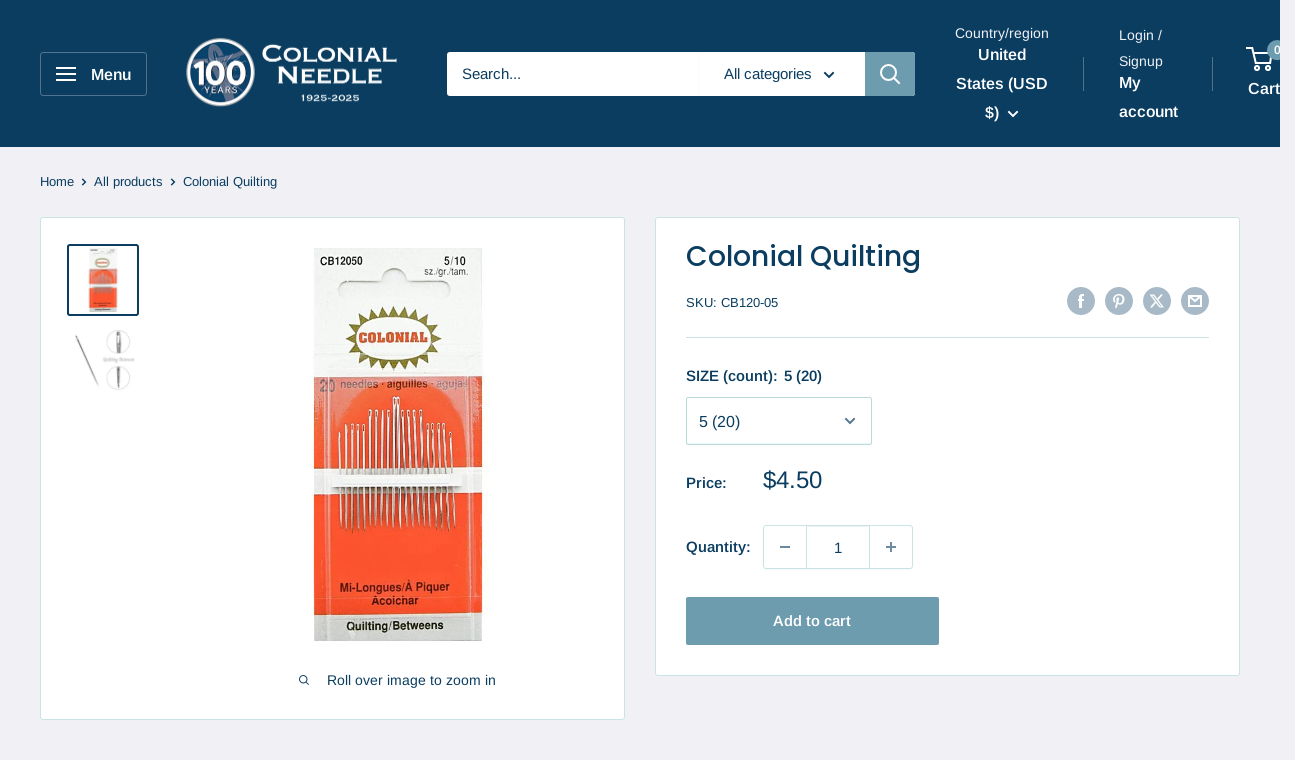

--- FILE ---
content_type: text/html; charset=utf-8
request_url: https://colonialneedle.com/products/cb120
body_size: 37194
content:
<!doctype html>

<html class="no-js" lang="en">
  <head>
    <script type="application/vnd.locksmith+json" data-locksmith>{"version":"v254","locked":true,"initialized":true,"scope":"product","access_granted":true,"access_denied":false,"requires_customer":false,"manual_lock":false,"remote_lock":false,"has_timeout":false,"remote_rendered":null,"hide_resource":false,"hide_links_to_resource":false,"transparent":true,"locks":{"all":[104001,104002],"opened":[104001,104002]},"keys":[147654,147655],"keys_signature":"8f85f5f420c8ea55f2739239e52ca9793147620a00edc216b7a75c2a926f5e94","state":{"template":"product","theme":182061695264,"product":"cb120","collection":"colonial-brand","page":null,"blog":null,"article":null,"app":null},"now":1768855484,"path":"\/collections\/colonial-brand\/products\/cb120","locale_root_url":"\/","canonical_url":"https:\/\/colonialneedle.com\/products\/cb120","customer_id":null,"customer_id_signature":"f0a5575becd1471a2286b44887405d72c9dd028bcfbe3e82776636ec739b15e2","cart":null}</script><script data-locksmith>!function(){undefined;!function(){var s=window.Locksmith={},e=document.querySelector('script[type="application/vnd.locksmith+json"]'),n=e&&e.innerHTML;if(s.state={},s.util={},s.loading=!1,n)try{s.state=JSON.parse(n)}catch(d){}if(document.addEventListener&&document.querySelector){var o,i,a,t=[76,79,67,75,83,77,73,84,72,49,49],c=function(){i=t.slice(0)},l="style",r=function(e){e&&27!==e.keyCode&&"click"!==e.type||(document.removeEventListener("keydown",r),document.removeEventListener("click",r),o&&document.body.removeChild(o),o=null)};c(),document.addEventListener("keyup",function(e){if(e.keyCode===i[0]){if(clearTimeout(a),i.shift(),0<i.length)return void(a=setTimeout(c,1e3));c(),r(),(o=document.createElement("div"))[l].width="50%",o[l].maxWidth="1000px",o[l].height="85%",o[l].border="1px rgba(0, 0, 0, 0.2) solid",o[l].background="rgba(255, 255, 255, 0.99)",o[l].borderRadius="4px",o[l].position="fixed",o[l].top="50%",o[l].left="50%",o[l].transform="translateY(-50%) translateX(-50%)",o[l].boxShadow="0 2px 5px rgba(0, 0, 0, 0.3), 0 0 100vh 100vw rgba(0, 0, 0, 0.5)",o[l].zIndex="2147483645";var t=document.createElement("textarea");t.value=JSON.stringify(JSON.parse(n),null,2),t[l].border="none",t[l].display="block",t[l].boxSizing="border-box",t[l].width="100%",t[l].height="100%",t[l].background="transparent",t[l].padding="22px",t[l].fontFamily="monospace",t[l].fontSize="14px",t[l].color="#333",t[l].resize="none",t[l].outline="none",t.readOnly=!0,o.appendChild(t),document.body.appendChild(o),t.addEventListener("click",function(e){e.stopImmediatePropagation()}),t.select(),document.addEventListener("keydown",r),document.addEventListener("click",r)}})}s.isEmbedded=-1!==window.location.search.indexOf("_ab=0&_fd=0&_sc=1"),s.path=s.state.path||window.location.pathname,s.basePath=s.state.locale_root_url.concat("/apps/locksmith").replace(/^\/\//,"/"),s.reloading=!1,s.util.console=window.console||{log:function(){},error:function(){}},s.util.makeUrl=function(e,t){var n,o=s.basePath+e,i=[],a=s.cache();for(n in a)i.push(n+"="+encodeURIComponent(a[n]));for(n in t)i.push(n+"="+encodeURIComponent(t[n]));return s.state.customer_id&&(i.push("customer_id="+encodeURIComponent(s.state.customer_id)),i.push("customer_id_signature="+encodeURIComponent(s.state.customer_id_signature))),o+=(-1===o.indexOf("?")?"?":"&")+i.join("&")},s._initializeCallbacks=[],s.on=function(e,t){if("initialize"!==e)throw'Locksmith.on() currently only supports the "initialize" event';s._initializeCallbacks.push(t)},s.initializeSession=function(e){if(!s.isEmbedded){var t=!1,n=!0,o=!0;(e=e||{}).silent&&(o=n=!(t=!0)),s.ping({silent:t,spinner:n,reload:o,callback:function(){s._initializeCallbacks.forEach(function(e){e()})}})}},s.cache=function(e){var t={};try{var n=function i(e){return(document.cookie.match("(^|; )"+e+"=([^;]*)")||0)[2]};t=JSON.parse(decodeURIComponent(n("locksmith-params")||"{}"))}catch(d){}if(e){for(var o in e)t[o]=e[o];document.cookie="locksmith-params=; expires=Thu, 01 Jan 1970 00:00:00 GMT; path=/",document.cookie="locksmith-params="+encodeURIComponent(JSON.stringify(t))+"; path=/"}return t},s.cache.cart=s.state.cart,s.cache.cartLastSaved=null,s.params=s.cache(),s.util.reload=function(){s.reloading=!0;try{window.location.href=window.location.href.replace(/#.*/,"")}catch(d){s.util.console.error("Preferred reload method failed",d),window.location.reload()}},s.cache.saveCart=function(e){if(!s.cache.cart||s.cache.cart===s.cache.cartLastSaved)return e?e():null;var t=s.cache.cartLastSaved;s.cache.cartLastSaved=s.cache.cart,fetch("/cart/update.js",{method:"POST",headers:{"Content-Type":"application/json",Accept:"application/json"},body:JSON.stringify({attributes:{locksmith:s.cache.cart}})}).then(function(e){if(!e.ok)throw new Error("Cart update failed: "+e.status);return e.json()}).then(function(){e&&e()})["catch"](function(e){if(s.cache.cartLastSaved=t,!s.reloading)throw e})},s.util.spinnerHTML='<style>body{background:#FFF}@keyframes spin{from{transform:rotate(0deg)}to{transform:rotate(360deg)}}#loading{display:flex;width:100%;height:50vh;color:#777;align-items:center;justify-content:center}#loading .spinner{display:block;animation:spin 600ms linear infinite;position:relative;width:50px;height:50px}#loading .spinner-ring{stroke:currentColor;stroke-dasharray:100%;stroke-width:2px;stroke-linecap:round;fill:none}</style><div id="loading"><div class="spinner"><svg width="100%" height="100%"><svg preserveAspectRatio="xMinYMin"><circle class="spinner-ring" cx="50%" cy="50%" r="45%"></circle></svg></svg></div></div>',s.util.clobberBody=function(e){document.body.innerHTML=e},s.util.clobberDocument=function(e){e.responseText&&(e=e.responseText),document.documentElement&&document.removeChild(document.documentElement);var t=document.open("text/html","replace");t.writeln(e),t.close(),setTimeout(function(){var e=t.querySelector("[autofocus]");e&&e.focus()},100)},s.util.serializeForm=function(e){if(e&&"FORM"===e.nodeName){var t,n,o={};for(t=e.elements.length-1;0<=t;t-=1)if(""!==e.elements[t].name)switch(e.elements[t].nodeName){case"INPUT":switch(e.elements[t].type){default:case"text":case"hidden":case"password":case"button":case"reset":case"submit":o[e.elements[t].name]=e.elements[t].value;break;case"checkbox":case"radio":e.elements[t].checked&&(o[e.elements[t].name]=e.elements[t].value);break;case"file":}break;case"TEXTAREA":o[e.elements[t].name]=e.elements[t].value;break;case"SELECT":switch(e.elements[t].type){case"select-one":o[e.elements[t].name]=e.elements[t].value;break;case"select-multiple":for(n=e.elements[t].options.length-1;0<=n;n-=1)e.elements[t].options[n].selected&&(o[e.elements[t].name]=e.elements[t].options[n].value)}break;case"BUTTON":switch(e.elements[t].type){case"reset":case"submit":case"button":o[e.elements[t].name]=e.elements[t].value}}return o}},s.util.on=function(e,a,s,t){t=t||document;var c="locksmith-"+e+a,n=function(e){var t=e.target,n=e.target.parentElement,o=t&&t.className&&(t.className.baseVal||t.className)||"",i=n&&n.className&&(n.className.baseVal||n.className)||"";("string"==typeof o&&-1!==o.split(/\s+/).indexOf(a)||"string"==typeof i&&-1!==i.split(/\s+/).indexOf(a))&&!e[c]&&(e[c]=!0,s(e))};t.attachEvent?t.attachEvent(e,n):t.addEventListener(e,n,!1)},s.util.enableActions=function(e){s.util.on("click","locksmith-action",function(e){e.preventDefault();var t=e.target;t.dataset.confirmWith&&!confirm(t.dataset.confirmWith)||(t.disabled=!0,t.innerText=t.dataset.disableWith,s.post("/action",t.dataset.locksmithParams,{spinner:!1,type:"text",success:function(e){(e=JSON.parse(e.responseText)).message&&alert(e.message),s.util.reload()}}))},e)},s.util.inject=function(e,t){var n=["data","locksmith","append"];if(-1!==t.indexOf(n.join("-"))){var o=document.createElement("div");o.innerHTML=t,e.appendChild(o)}else e.innerHTML=t;var i,a,s=e.querySelectorAll("script");for(a=0;a<s.length;++a){i=s[a];var c=document.createElement("script");if(i.type&&(c.type=i.type),i.src)c.src=i.src;else{var l=document.createTextNode(i.innerHTML);c.appendChild(l)}e.appendChild(c)}var r=e.querySelector("[autofocus]");r&&r.focus()},s.post=function(e,t,n){!1!==(n=n||{}).spinner&&s.util.clobberBody(s.util.spinnerHTML);var o={};n.container===document?(o.layout=1,n.success=function(e){s.util.clobberDocument(e)}):n.container&&(o.layout=0,n.success=function(e){var t=document.getElementById(n.container);s.util.inject(t,e),t.id===t.firstChild.id&&t.parentElement.replaceChild(t.firstChild,t)}),n.form_type&&(t.form_type=n.form_type),n.include_layout_classes!==undefined&&(t.include_layout_classes=n.include_layout_classes),n.lock_id!==undefined&&(t.lock_id=n.lock_id),s.loading=!0;var i=s.util.makeUrl(e,o),a="json"===n.type||"text"===n.type;fetch(i,{method:"POST",headers:{"Content-Type":"application/json",Accept:a?"application/json":"text/html"},body:JSON.stringify(t)}).then(function(e){if(!e.ok)throw new Error("Request failed: "+e.status);return e.text()}).then(function(e){var t=n.success||s.util.clobberDocument;t(a?{responseText:e}:e)})["catch"](function(e){if(!s.reloading)if("dashboard.weglot.com"!==window.location.host){if(!n.silent)throw alert("Something went wrong! Please refresh and try again."),e;console.error(e)}else console.error(e)})["finally"](function(){s.loading=!1})},s.postResource=function(e,t){e.path=s.path,e.search=window.location.search,e.state=s.state,e.passcode&&(e.passcode=e.passcode.trim()),e.email&&(e.email=e.email.trim()),e.state.cart=s.cache.cart,e.locksmith_json=s.jsonTag,e.locksmith_json_signature=s.jsonTagSignature,s.post("/resource",e,t)},s.ping=function(e){if(!s.isEmbedded){e=e||{};s.post("/ping",{path:s.path,search:window.location.search,state:s.state},{spinner:!!e.spinner,silent:"undefined"==typeof e.silent||e.silent,type:"text",success:function(e){e&&e.responseText?(e=JSON.parse(e.responseText)).messages&&0<e.messages.length&&s.showMessages(e.messages):console.error("[Locksmith] Invalid result in ping callback:",e)}})}},s.timeoutMonitor=function(){var e=s.cache.cart;s.ping({callback:function(){e!==s.cache.cart||setTimeout(function(){s.timeoutMonitor()},6e4)}})},s.showMessages=function(e){var t=document.createElement("div");t.style.position="fixed",t.style.left=0,t.style.right=0,t.style.bottom="-50px",t.style.opacity=0,t.style.background="#191919",t.style.color="#ddd",t.style.transition="bottom 0.2s, opacity 0.2s",t.style.zIndex=999999,t.innerHTML="        <style>          .locksmith-ab .locksmith-b { display: none; }          .locksmith-ab.toggled .locksmith-b { display: flex; }          .locksmith-ab.toggled .locksmith-a { display: none; }          .locksmith-flex { display: flex; flex-wrap: wrap; justify-content: space-between; align-items: center; padding: 10px 20px; }          .locksmith-message + .locksmith-message { border-top: 1px #555 solid; }          .locksmith-message a { color: inherit; font-weight: bold; }          .locksmith-message a:hover { color: inherit; opacity: 0.8; }          a.locksmith-ab-toggle { font-weight: inherit; text-decoration: underline; }          .locksmith-text { flex-grow: 1; }          .locksmith-cta { flex-grow: 0; text-align: right; }          .locksmith-cta button { transform: scale(0.8); transform-origin: left; }          .locksmith-cta > * { display: block; }          .locksmith-cta > * + * { margin-top: 10px; }          .locksmith-message a.locksmith-close { flex-grow: 0; text-decoration: none; margin-left: 15px; font-size: 30px; font-family: monospace; display: block; padding: 2px 10px; }                    @media screen and (max-width: 600px) {            .locksmith-wide-only { display: none !important; }            .locksmith-flex { padding: 0 15px; }            .locksmith-flex > * { margin-top: 5px; margin-bottom: 5px; }            .locksmith-cta { text-align: left; }          }                    @media screen and (min-width: 601px) {            .locksmith-narrow-only { display: none !important; }          }        </style>      "+e.map(function(e){return'<div class="locksmith-message">'+e+"</div>"}).join(""),document.body.appendChild(t),document.body.style.position="relative",document.body.parentElement.style.paddingBottom=t.offsetHeight+"px",setTimeout(function(){t.style.bottom=0,t.style.opacity=1},50),s.util.on("click","locksmith-ab-toggle",function(e){e.preventDefault();for(var t=e.target.parentElement;-1===t.className.split(" ").indexOf("locksmith-ab");)t=t.parentElement;-1!==t.className.split(" ").indexOf("toggled")?t.className=t.className.replace("toggled",""):t.className=t.className+" toggled"}),s.util.enableActions(t)}}()}();</script>
      <script data-locksmith>Locksmith.cache.cart=null</script>

  <script data-locksmith>Locksmith.jsonTag="{\"version\":\"v254\",\"locked\":true,\"initialized\":true,\"scope\":\"product\",\"access_granted\":true,\"access_denied\":false,\"requires_customer\":false,\"manual_lock\":false,\"remote_lock\":false,\"has_timeout\":false,\"remote_rendered\":null,\"hide_resource\":false,\"hide_links_to_resource\":false,\"transparent\":true,\"locks\":{\"all\":[104001,104002],\"opened\":[104001,104002]},\"keys\":[147654,147655],\"keys_signature\":\"8f85f5f420c8ea55f2739239e52ca9793147620a00edc216b7a75c2a926f5e94\",\"state\":{\"template\":\"product\",\"theme\":182061695264,\"product\":\"cb120\",\"collection\":\"colonial-brand\",\"page\":null,\"blog\":null,\"article\":null,\"app\":null},\"now\":1768855484,\"path\":\"\\\/collections\\\/colonial-brand\\\/products\\\/cb120\",\"locale_root_url\":\"\\\/\",\"canonical_url\":\"https:\\\/\\\/colonialneedle.com\\\/products\\\/cb120\",\"customer_id\":null,\"customer_id_signature\":\"f0a5575becd1471a2286b44887405d72c9dd028bcfbe3e82776636ec739b15e2\",\"cart\":null}";Locksmith.jsonTagSignature="759a7ae6603019f085925efee73d1952524c3bbf00b038b5d1a11fcb95b94d69"</script>
    <meta charset="utf-8">
    <meta
      name="viewport"
      content="width=device-width, initial-scale=1.0, height=device-height, minimum-scale=1.0, maximum-scale=1.0"
    >
    <meta name="theme-color" content="#0a3d60">

    <title>
      Colonial Quilting
    </title><meta name="description" content="Colonial Betweens Needles Carded Wholesalers, please log in for quantity pricing and ordering.  ">
<link rel="canonical" href="https://colonialneedle.com/products/cb120"><link rel="shortcut icon" href="//colonialneedle.com/cdn/shop/files/CN_Round_Logo_OL_FNL_CMYK_a587541e-c42e-4097-8bd9-8bba8ab2e5f4_96x96.png?v=1708539336" type="image/png"><link rel="preload" as="style" href="//colonialneedle.com/cdn/shop/t/22/assets/theme.css?v=115227379772303274071758854949">
    <link rel="preload" as="script" href="//colonialneedle.com/cdn/shop/t/22/assets/theme.js?v=106699422714722725501757492332">
    <link rel="preconnect" href="https://cdn.shopify.com">
    <link rel="preconnect" href="https://fonts.shopifycdn.com">
    <link rel="dns-prefetch" href="https://productreviews.shopifycdn.com">
    <link rel="dns-prefetch" href="https://ajax.googleapis.com">
    <link rel="dns-prefetch" href="https://maps.googleapis.com">
    <link rel="dns-prefetch" href="https://maps.gstatic.com">

    <meta property="og:type" content="product">
<meta property="og:title" content="Colonial Quilting">
<meta property="og:image" content="http://colonialneedle.com/cdn/shop/products/CB120.jpg?v=1735850763">
<meta property="og:image:secure_url" content="https://colonialneedle.com/cdn/shop/products/CB120.jpg?v=1735850763">
<meta property="og:image:width" content="700">
    <meta property="og:image:height" content="700">
    <meta property="product:availability" content="in stock"><meta property="product:price:amount" content="4.50">
  <meta property="product:price:currency" content="USD"><meta property="og:description" content="Colonial Betweens Needles Carded Wholesalers, please log in for quantity pricing and ordering.  ">
<meta property="og:url" content="https://colonialneedle.com/products/cb120">
<meta property="og:site_name" content="Colonial Needle Company"><meta name="twitter:card" content="summary"><meta name="twitter:title" content="Colonial Quilting">
<meta name="twitter:description" content="Colonial Betweens Needles
Carded
Wholesalers, please log in for quantity pricing and ordering.
 ">
<meta name="twitter:image" content="https://colonialneedle.com/cdn/shop/products/CB120_600x600_crop_center.jpg?v=1735850763">

    <link rel="preload" href="//colonialneedle.com/cdn/fonts/poppins/poppins_n5.ad5b4b72b59a00358afc706450c864c3c8323842.woff2" as="font" type="font/woff2" crossorigin><link rel="preload" href="//colonialneedle.com/cdn/fonts/arimo/arimo_n4.a7efb558ca22d2002248bbe6f302a98edee38e35.woff2" as="font" type="font/woff2" crossorigin><style>
  @font-face {
  font-family: Poppins;
  font-weight: 500;
  font-style: normal;
  font-display: swap;
  src: url("//colonialneedle.com/cdn/fonts/poppins/poppins_n5.ad5b4b72b59a00358afc706450c864c3c8323842.woff2") format("woff2"),
       url("//colonialneedle.com/cdn/fonts/poppins/poppins_n5.33757fdf985af2d24b32fcd84c9a09224d4b2c39.woff") format("woff");
}

  @font-face {
  font-family: Arimo;
  font-weight: 400;
  font-style: normal;
  font-display: swap;
  src: url("//colonialneedle.com/cdn/fonts/arimo/arimo_n4.a7efb558ca22d2002248bbe6f302a98edee38e35.woff2") format("woff2"),
       url("//colonialneedle.com/cdn/fonts/arimo/arimo_n4.0da809f7d1d5ede2a73be7094ac00741efdb6387.woff") format("woff");
}

@font-face {
  font-family: Arimo;
  font-weight: 600;
  font-style: normal;
  font-display: swap;
  src: url("//colonialneedle.com/cdn/fonts/arimo/arimo_n6.9c18b0befd86597f319b7d7f925727d04c262b32.woff2") format("woff2"),
       url("//colonialneedle.com/cdn/fonts/arimo/arimo_n6.422bf6679b81a8bfb1b25d19299a53688390c2b9.woff") format("woff");
}

@font-face {
  font-family: Poppins;
  font-weight: 500;
  font-style: italic;
  font-display: swap;
  src: url("//colonialneedle.com/cdn/fonts/poppins/poppins_i5.6acfce842c096080e34792078ef3cb7c3aad24d4.woff2") format("woff2"),
       url("//colonialneedle.com/cdn/fonts/poppins/poppins_i5.a49113e4fe0ad7fd7716bd237f1602cbec299b3c.woff") format("woff");
}


  @font-face {
  font-family: Arimo;
  font-weight: 700;
  font-style: normal;
  font-display: swap;
  src: url("//colonialneedle.com/cdn/fonts/arimo/arimo_n7.1d2d0638e6a1228d86beb0e10006e3280ccb2d04.woff2") format("woff2"),
       url("//colonialneedle.com/cdn/fonts/arimo/arimo_n7.f4b9139e8eac4a17b38b8707044c20f54c3be479.woff") format("woff");
}

  @font-face {
  font-family: Arimo;
  font-weight: 400;
  font-style: italic;
  font-display: swap;
  src: url("//colonialneedle.com/cdn/fonts/arimo/arimo_i4.438ddb21a1b98c7230698d70dc1a21df235701b2.woff2") format("woff2"),
       url("//colonialneedle.com/cdn/fonts/arimo/arimo_i4.0e1908a0dc1ec32fabb5a03a0c9ee2083f82e3d7.woff") format("woff");
}

  @font-face {
  font-family: Arimo;
  font-weight: 700;
  font-style: italic;
  font-display: swap;
  src: url("//colonialneedle.com/cdn/fonts/arimo/arimo_i7.b9f09537c29041ec8d51f8cdb7c9b8e4f1f82cb1.woff2") format("woff2"),
       url("//colonialneedle.com/cdn/fonts/arimo/arimo_i7.ec659fc855f754fd0b1bd052e606bba1058f73da.woff") format("woff");
}


  :root {
    --default-text-font-size : 15px;
    --base-text-font-size    : 15px;
    --heading-font-family    : Poppins, sans-serif;
    --heading-font-weight    : 500;
    --heading-font-style     : normal;
    --text-font-family       : Arimo, sans-serif;
    --text-font-weight       : 400;
    --text-font-style        : normal;
    --text-font-bolder-weight: 600;
    --text-link-decoration   : underline;

    --text-color               : #0a3d60;
    --text-color-rgb           : 10, 61, 96;
    --heading-color            : #0a3d60;
    --border-color             : #cae3e3;
    --border-color-rgb         : 202, 227, 227;
    --form-border-color        : #b9dada;
    --accent-color             : #0a3d60;
    --accent-color-rgb         : 10, 61, 96;
    --link-color               : #b83d4f;
    --link-color-hover         : #7f2a36;
    --background               : #f1f1f5;
    --secondary-background     : #ffffff;
    --secondary-background-rgb : 255, 255, 255;
    --accent-background        : rgba(10, 61, 96, 0.08);

    --input-background: #ffffff;

    --error-color       : #b83d4f;
    --error-background  : rgba(184, 61, 79, 0.07);
    --success-color     : #6e9caf;
    --success-background: rgba(110, 156, 175, 0.11);

    --primary-button-background      : #6e9caf;
    --primary-button-background-rgb  : 110, 156, 175;
    --primary-button-text-color      : #ffffff;
    --secondary-button-background    : #6e9caf;
    --secondary-button-background-rgb: 110, 156, 175;
    --secondary-button-text-color    : #ffffff;

    --header-background      : #0a3d60;
    --header-text-color      : #ffffff;
    --header-light-text-color: #f1f1f5;
    --header-border-color    : rgba(241, 241, 245, 0.3);
    --header-accent-color    : #6e9caf;

    --footer-background-color:    #0a3d60;
    --footer-heading-text-color:  #cae3e3;
    --footer-body-text-color:     #ffffff;
    --footer-body-text-color-rgb: 255, 255, 255;
    --footer-accent-color:        #6e9caf;
    --footer-accent-color-rgb:    110, 156, 175;
    --footer-border:              none;
    
    --flickity-arrow-color: #87c0c0;--product-on-sale-accent           : #b83d4f;
    --product-on-sale-accent-rgb       : 184, 61, 79;
    --product-on-sale-color            : #ffffff;
    --product-in-stock-color           : #b83d4f;
    --product-low-stock-color          : #b83d4f;
    --product-sold-out-color           : #cae3e3;
    --product-custom-label-1-background: #0a3d60;
    --product-custom-label-1-color     : #ffffff;
    --product-custom-label-2-background: #b83d4f;
    --product-custom-label-2-color     : #ffffff;
    --product-review-star-color        : #ffb647;

    --mobile-container-gutter : 20px;
    --desktop-container-gutter: 40px;

    /* Shopify related variables */
    --payment-terms-background-color: #f1f1f5;
  }
</style>

<script>
  // IE11 does not have support for CSS variables, so we have to polyfill them
  if (!(((window || {}).CSS || {}).supports && window.CSS.supports('(--a: 0)'))) {
    const script = document.createElement('script');
    script.type = 'text/javascript';
    script.src = 'https://cdn.jsdelivr.net/npm/css-vars-ponyfill@2';
    script.onload = function() {
      cssVars({});
    };

    document.getElementsByTagName('head')[0].appendChild(script);
  }
</script>


    <script>window.performance && window.performance.mark && window.performance.mark('shopify.content_for_header.start');</script><meta name="google-site-verification" content="Wf0Xc9b4GTpR1epTk-JCEiNbPsX0T3CdX6TlyjAMQYM">
<meta id="shopify-digital-wallet" name="shopify-digital-wallet" content="/742293562/digital_wallets/dialog">
<meta name="shopify-checkout-api-token" content="8851e8fe99f223198240b817554ebd6d">
<meta id="in-context-paypal-metadata" data-shop-id="742293562" data-venmo-supported="false" data-environment="production" data-locale="en_US" data-paypal-v4="true" data-currency="USD">
<link rel="alternate" type="application/json+oembed" href="https://colonialneedle.com/products/cb120.oembed">
<script async="async" src="/checkouts/internal/preloads.js?locale=en-US"></script>
<link rel="preconnect" href="https://shop.app" crossorigin="anonymous">
<script async="async" src="https://shop.app/checkouts/internal/preloads.js?locale=en-US&shop_id=742293562" crossorigin="anonymous"></script>
<script id="apple-pay-shop-capabilities" type="application/json">{"shopId":742293562,"countryCode":"US","currencyCode":"USD","merchantCapabilities":["supports3DS"],"merchantId":"gid:\/\/shopify\/Shop\/742293562","merchantName":"Colonial Needle Company","requiredBillingContactFields":["postalAddress","email"],"requiredShippingContactFields":["postalAddress","email"],"shippingType":"shipping","supportedNetworks":["visa","masterCard","amex","discover","elo","jcb"],"total":{"type":"pending","label":"Colonial Needle Company","amount":"1.00"},"shopifyPaymentsEnabled":true,"supportsSubscriptions":true}</script>
<script id="shopify-features" type="application/json">{"accessToken":"8851e8fe99f223198240b817554ebd6d","betas":["rich-media-storefront-analytics"],"domain":"colonialneedle.com","predictiveSearch":true,"shopId":742293562,"locale":"en"}</script>
<script>var Shopify = Shopify || {};
Shopify.shop = "colonial-needle-company.myshopify.com";
Shopify.locale = "en";
Shopify.currency = {"active":"USD","rate":"1.0"};
Shopify.country = "US";
Shopify.theme = {"name":"ITG-Work-Warehouse-Final","id":182061695264,"schema_name":"Warehouse","schema_version":"6.6.0","theme_store_id":871,"role":"main"};
Shopify.theme.handle = "null";
Shopify.theme.style = {"id":null,"handle":null};
Shopify.cdnHost = "colonialneedle.com/cdn";
Shopify.routes = Shopify.routes || {};
Shopify.routes.root = "/";</script>
<script type="module">!function(o){(o.Shopify=o.Shopify||{}).modules=!0}(window);</script>
<script>!function(o){function n(){var o=[];function n(){o.push(Array.prototype.slice.apply(arguments))}return n.q=o,n}var t=o.Shopify=o.Shopify||{};t.loadFeatures=n(),t.autoloadFeatures=n()}(window);</script>
<script>
  window.ShopifyPay = window.ShopifyPay || {};
  window.ShopifyPay.apiHost = "shop.app\/pay";
  window.ShopifyPay.redirectState = null;
</script>
<script id="shop-js-analytics" type="application/json">{"pageType":"product"}</script>
<script defer="defer" async type="module" src="//colonialneedle.com/cdn/shopifycloud/shop-js/modules/v2/client.init-shop-cart-sync_C5BV16lS.en.esm.js"></script>
<script defer="defer" async type="module" src="//colonialneedle.com/cdn/shopifycloud/shop-js/modules/v2/chunk.common_CygWptCX.esm.js"></script>
<script type="module">
  await import("//colonialneedle.com/cdn/shopifycloud/shop-js/modules/v2/client.init-shop-cart-sync_C5BV16lS.en.esm.js");
await import("//colonialneedle.com/cdn/shopifycloud/shop-js/modules/v2/chunk.common_CygWptCX.esm.js");

  window.Shopify.SignInWithShop?.initShopCartSync?.({"fedCMEnabled":true,"windoidEnabled":true});

</script>
<script>
  window.Shopify = window.Shopify || {};
  if (!window.Shopify.featureAssets) window.Shopify.featureAssets = {};
  window.Shopify.featureAssets['shop-js'] = {"shop-cart-sync":["modules/v2/client.shop-cart-sync_ZFArdW7E.en.esm.js","modules/v2/chunk.common_CygWptCX.esm.js"],"init-fed-cm":["modules/v2/client.init-fed-cm_CmiC4vf6.en.esm.js","modules/v2/chunk.common_CygWptCX.esm.js"],"shop-cash-offers":["modules/v2/client.shop-cash-offers_DOA2yAJr.en.esm.js","modules/v2/chunk.common_CygWptCX.esm.js","modules/v2/chunk.modal_D71HUcav.esm.js"],"shop-button":["modules/v2/client.shop-button_tlx5R9nI.en.esm.js","modules/v2/chunk.common_CygWptCX.esm.js"],"shop-toast-manager":["modules/v2/client.shop-toast-manager_ClPi3nE9.en.esm.js","modules/v2/chunk.common_CygWptCX.esm.js"],"init-shop-cart-sync":["modules/v2/client.init-shop-cart-sync_C5BV16lS.en.esm.js","modules/v2/chunk.common_CygWptCX.esm.js"],"avatar":["modules/v2/client.avatar_BTnouDA3.en.esm.js"],"init-windoid":["modules/v2/client.init-windoid_sURxWdc1.en.esm.js","modules/v2/chunk.common_CygWptCX.esm.js"],"init-shop-email-lookup-coordinator":["modules/v2/client.init-shop-email-lookup-coordinator_B8hsDcYM.en.esm.js","modules/v2/chunk.common_CygWptCX.esm.js"],"pay-button":["modules/v2/client.pay-button_FdsNuTd3.en.esm.js","modules/v2/chunk.common_CygWptCX.esm.js"],"shop-login-button":["modules/v2/client.shop-login-button_C5VAVYt1.en.esm.js","modules/v2/chunk.common_CygWptCX.esm.js","modules/v2/chunk.modal_D71HUcav.esm.js"],"init-customer-accounts-sign-up":["modules/v2/client.init-customer-accounts-sign-up_CPSyQ0Tj.en.esm.js","modules/v2/client.shop-login-button_C5VAVYt1.en.esm.js","modules/v2/chunk.common_CygWptCX.esm.js","modules/v2/chunk.modal_D71HUcav.esm.js"],"init-shop-for-new-customer-accounts":["modules/v2/client.init-shop-for-new-customer-accounts_ChsxoAhi.en.esm.js","modules/v2/client.shop-login-button_C5VAVYt1.en.esm.js","modules/v2/chunk.common_CygWptCX.esm.js","modules/v2/chunk.modal_D71HUcav.esm.js"],"init-customer-accounts":["modules/v2/client.init-customer-accounts_DxDtT_ad.en.esm.js","modules/v2/client.shop-login-button_C5VAVYt1.en.esm.js","modules/v2/chunk.common_CygWptCX.esm.js","modules/v2/chunk.modal_D71HUcav.esm.js"],"shop-follow-button":["modules/v2/client.shop-follow-button_Cva4Ekp9.en.esm.js","modules/v2/chunk.common_CygWptCX.esm.js","modules/v2/chunk.modal_D71HUcav.esm.js"],"checkout-modal":["modules/v2/client.checkout-modal_BPM8l0SH.en.esm.js","modules/v2/chunk.common_CygWptCX.esm.js","modules/v2/chunk.modal_D71HUcav.esm.js"],"lead-capture":["modules/v2/client.lead-capture_Bi8yE_yS.en.esm.js","modules/v2/chunk.common_CygWptCX.esm.js","modules/v2/chunk.modal_D71HUcav.esm.js"],"shop-login":["modules/v2/client.shop-login_D6lNrXab.en.esm.js","modules/v2/chunk.common_CygWptCX.esm.js","modules/v2/chunk.modal_D71HUcav.esm.js"],"payment-terms":["modules/v2/client.payment-terms_CZxnsJam.en.esm.js","modules/v2/chunk.common_CygWptCX.esm.js","modules/v2/chunk.modal_D71HUcav.esm.js"]};
</script>
<script>(function() {
  var isLoaded = false;
  function asyncLoad() {
    if (isLoaded) return;
    isLoaded = true;
    var urls = ["https:\/\/chimpstatic.com\/mcjs-connected\/js\/users\/2c0f015669dbfcc711c1512e9\/b39215a7b047622cbde0b375d.js?shop=colonial-needle-company.myshopify.com","https:\/\/inffuse.eventscalendar.co\/plugins\/shopify\/loader.js?app=calendar\u0026shop=colonial-needle-company.myshopify.com\u0026shop=colonial-needle-company.myshopify.com","https:\/\/cdn.roseperl.com\/storelocator-prod\/stockist-form\/colonial-needle-company-1750221491.js?shop=colonial-needle-company.myshopify.com","https:\/\/cdn.roseperl.com\/storelocator-prod\/setting\/colonial-needle-company-1758208805.js?shop=colonial-needle-company.myshopify.com","https:\/\/cdn.roseperl.com\/storelocator-prod\/wtb\/colonial-needle-company-1758208806.js?shop=colonial-needle-company.myshopify.com"];
    for (var i = 0; i < urls.length; i++) {
      var s = document.createElement('script');
      s.type = 'text/javascript';
      s.async = true;
      s.src = urls[i];
      var x = document.getElementsByTagName('script')[0];
      x.parentNode.insertBefore(s, x);
    }
  };
  if(window.attachEvent) {
    window.attachEvent('onload', asyncLoad);
  } else {
    window.addEventListener('load', asyncLoad, false);
  }
})();</script>
<script id="__st">var __st={"a":742293562,"offset":-18000,"reqid":"d5f36a98-0483-4ae9-8cea-c13ffd2f84a8-1768855484","pageurl":"colonialneedle.com\/products\/cb120","u":"e049e165e81d","p":"product","rtyp":"product","rid":542580441146};</script>
<script>window.ShopifyPaypalV4VisibilityTracking = true;</script>
<script id="captcha-bootstrap">!function(){'use strict';const t='contact',e='account',n='new_comment',o=[[t,t],['blogs',n],['comments',n],[t,'customer']],c=[[e,'customer_login'],[e,'guest_login'],[e,'recover_customer_password'],[e,'create_customer']],r=t=>t.map((([t,e])=>`form[action*='/${t}']:not([data-nocaptcha='true']) input[name='form_type'][value='${e}']`)).join(','),a=t=>()=>t?[...document.querySelectorAll(t)].map((t=>t.form)):[];function s(){const t=[...o],e=r(t);return a(e)}const i='password',u='form_key',d=['recaptcha-v3-token','g-recaptcha-response','h-captcha-response',i],f=()=>{try{return window.sessionStorage}catch{return}},m='__shopify_v',_=t=>t.elements[u];function p(t,e,n=!1){try{const o=window.sessionStorage,c=JSON.parse(o.getItem(e)),{data:r}=function(t){const{data:e,action:n}=t;return t[m]||n?{data:e,action:n}:{data:t,action:n}}(c);for(const[e,n]of Object.entries(r))t.elements[e]&&(t.elements[e].value=n);n&&o.removeItem(e)}catch(o){console.error('form repopulation failed',{error:o})}}const l='form_type',E='cptcha';function T(t){t.dataset[E]=!0}const w=window,h=w.document,L='Shopify',v='ce_forms',y='captcha';let A=!1;((t,e)=>{const n=(g='f06e6c50-85a8-45c8-87d0-21a2b65856fe',I='https://cdn.shopify.com/shopifycloud/storefront-forms-hcaptcha/ce_storefront_forms_captcha_hcaptcha.v1.5.2.iife.js',D={infoText:'Protected by hCaptcha',privacyText:'Privacy',termsText:'Terms'},(t,e,n)=>{const o=w[L][v],c=o.bindForm;if(c)return c(t,g,e,D).then(n);var r;o.q.push([[t,g,e,D],n]),r=I,A||(h.body.append(Object.assign(h.createElement('script'),{id:'captcha-provider',async:!0,src:r})),A=!0)});var g,I,D;w[L]=w[L]||{},w[L][v]=w[L][v]||{},w[L][v].q=[],w[L][y]=w[L][y]||{},w[L][y].protect=function(t,e){n(t,void 0,e),T(t)},Object.freeze(w[L][y]),function(t,e,n,w,h,L){const[v,y,A,g]=function(t,e,n){const i=e?o:[],u=t?c:[],d=[...i,...u],f=r(d),m=r(i),_=r(d.filter((([t,e])=>n.includes(e))));return[a(f),a(m),a(_),s()]}(w,h,L),I=t=>{const e=t.target;return e instanceof HTMLFormElement?e:e&&e.form},D=t=>v().includes(t);t.addEventListener('submit',(t=>{const e=I(t);if(!e)return;const n=D(e)&&!e.dataset.hcaptchaBound&&!e.dataset.recaptchaBound,o=_(e),c=g().includes(e)&&(!o||!o.value);(n||c)&&t.preventDefault(),c&&!n&&(function(t){try{if(!f())return;!function(t){const e=f();if(!e)return;const n=_(t);if(!n)return;const o=n.value;o&&e.removeItem(o)}(t);const e=Array.from(Array(32),(()=>Math.random().toString(36)[2])).join('');!function(t,e){_(t)||t.append(Object.assign(document.createElement('input'),{type:'hidden',name:u})),t.elements[u].value=e}(t,e),function(t,e){const n=f();if(!n)return;const o=[...t.querySelectorAll(`input[type='${i}']`)].map((({name:t})=>t)),c=[...d,...o],r={};for(const[a,s]of new FormData(t).entries())c.includes(a)||(r[a]=s);n.setItem(e,JSON.stringify({[m]:1,action:t.action,data:r}))}(t,e)}catch(e){console.error('failed to persist form',e)}}(e),e.submit())}));const S=(t,e)=>{t&&!t.dataset[E]&&(n(t,e.some((e=>e===t))),T(t))};for(const o of['focusin','change'])t.addEventListener(o,(t=>{const e=I(t);D(e)&&S(e,y())}));const B=e.get('form_key'),M=e.get(l),P=B&&M;t.addEventListener('DOMContentLoaded',(()=>{const t=y();if(P)for(const e of t)e.elements[l].value===M&&p(e,B);[...new Set([...A(),...v().filter((t=>'true'===t.dataset.shopifyCaptcha))])].forEach((e=>S(e,t)))}))}(h,new URLSearchParams(w.location.search),n,t,e,['guest_login'])})(!0,!0)}();</script>
<script integrity="sha256-4kQ18oKyAcykRKYeNunJcIwy7WH5gtpwJnB7kiuLZ1E=" data-source-attribution="shopify.loadfeatures" defer="defer" src="//colonialneedle.com/cdn/shopifycloud/storefront/assets/storefront/load_feature-a0a9edcb.js" crossorigin="anonymous"></script>
<script crossorigin="anonymous" defer="defer" src="//colonialneedle.com/cdn/shopifycloud/storefront/assets/shopify_pay/storefront-65b4c6d7.js?v=20250812"></script>
<script data-source-attribution="shopify.dynamic_checkout.dynamic.init">var Shopify=Shopify||{};Shopify.PaymentButton=Shopify.PaymentButton||{isStorefrontPortableWallets:!0,init:function(){window.Shopify.PaymentButton.init=function(){};var t=document.createElement("script");t.src="https://colonialneedle.com/cdn/shopifycloud/portable-wallets/latest/portable-wallets.en.js",t.type="module",document.head.appendChild(t)}};
</script>
<script data-source-attribution="shopify.dynamic_checkout.buyer_consent">
  function portableWalletsHideBuyerConsent(e){var t=document.getElementById("shopify-buyer-consent"),n=document.getElementById("shopify-subscription-policy-button");t&&n&&(t.classList.add("hidden"),t.setAttribute("aria-hidden","true"),n.removeEventListener("click",e))}function portableWalletsShowBuyerConsent(e){var t=document.getElementById("shopify-buyer-consent"),n=document.getElementById("shopify-subscription-policy-button");t&&n&&(t.classList.remove("hidden"),t.removeAttribute("aria-hidden"),n.addEventListener("click",e))}window.Shopify?.PaymentButton&&(window.Shopify.PaymentButton.hideBuyerConsent=portableWalletsHideBuyerConsent,window.Shopify.PaymentButton.showBuyerConsent=portableWalletsShowBuyerConsent);
</script>
<script data-source-attribution="shopify.dynamic_checkout.cart.bootstrap">document.addEventListener("DOMContentLoaded",(function(){function t(){return document.querySelector("shopify-accelerated-checkout-cart, shopify-accelerated-checkout")}if(t())Shopify.PaymentButton.init();else{new MutationObserver((function(e,n){t()&&(Shopify.PaymentButton.init(),n.disconnect())})).observe(document.body,{childList:!0,subtree:!0})}}));
</script>
<script id='scb4127' type='text/javascript' async='' src='https://colonialneedle.com/cdn/shopifycloud/privacy-banner/storefront-banner.js'></script><link id="shopify-accelerated-checkout-styles" rel="stylesheet" media="screen" href="https://colonialneedle.com/cdn/shopifycloud/portable-wallets/latest/accelerated-checkout-backwards-compat.css" crossorigin="anonymous">
<style id="shopify-accelerated-checkout-cart">
        #shopify-buyer-consent {
  margin-top: 1em;
  display: inline-block;
  width: 100%;
}

#shopify-buyer-consent.hidden {
  display: none;
}

#shopify-subscription-policy-button {
  background: none;
  border: none;
  padding: 0;
  text-decoration: underline;
  font-size: inherit;
  cursor: pointer;
}

#shopify-subscription-policy-button::before {
  box-shadow: none;
}

      </style>

<script>window.performance && window.performance.mark && window.performance.mark('shopify.content_for_header.end');</script>

    <link rel="stylesheet" href="//colonialneedle.com/cdn/shop/t/22/assets/theme.css?v=115227379772303274071758854949">

    


<script type="application/ld+json">{"@context":"http:\/\/schema.org\/","@id":"\/products\/cb120#product","@type":"ProductGroup","brand":{"@type":"Brand","name":"Colonial Needle Company"},"category":"Quilting Needles","description":"Colonial Betweens Needles\nCarded\nWholesalers, please log in for quantity pricing and ordering.\n ","hasVariant":[{"@id":"\/products\/cb120?variant=7032107565114#variant","@type":"Product","image":"https:\/\/colonialneedle.com\/cdn\/shop\/products\/CB120.jpg?v=1735850763\u0026width=1920","mpn":"91955080384","name":"Colonial Quilting - 5 (20)","offers":{"@id":"\/products\/cb120?variant=7032107565114#offer","@type":"Offer","availability":"http:\/\/schema.org\/InStock","price":"4.50","priceCurrency":"USD","url":"https:\/\/colonialneedle.com\/products\/cb120?variant=7032107565114"},"sku":"CB120-05"},{"@id":"\/products\/cb120?variant=7032107597882#variant","@type":"Product","image":"https:\/\/colonialneedle.com\/cdn\/shop\/products\/CB120.jpg?v=1735850763\u0026width=1920","mpn":"91955080391","name":"Colonial Quilting - 6 (20)","offers":{"@id":"\/products\/cb120?variant=7032107597882#offer","@type":"Offer","availability":"http:\/\/schema.org\/InStock","price":"4.50","priceCurrency":"USD","url":"https:\/\/colonialneedle.com\/products\/cb120?variant=7032107597882"},"sku":"CB120-06"},{"@id":"\/products\/cb120?variant=7032107630650#variant","@type":"Product","image":"https:\/\/colonialneedle.com\/cdn\/shop\/products\/CB120.jpg?v=1735850763\u0026width=1920","mpn":"91955080315","name":"Colonial Quilting - 7 (20)","offers":{"@id":"\/products\/cb120?variant=7032107630650#offer","@type":"Offer","availability":"http:\/\/schema.org\/InStock","price":"4.50","priceCurrency":"USD","url":"https:\/\/colonialneedle.com\/products\/cb120?variant=7032107630650"},"sku":"CB120-07"},{"@id":"\/products\/cb120?variant=7032107663418#variant","@type":"Product","image":"https:\/\/colonialneedle.com\/cdn\/shop\/products\/CB120.jpg?v=1735850763\u0026width=1920","mpn":"91955080322","name":"Colonial Quilting - 8 (20)","offers":{"@id":"\/products\/cb120?variant=7032107663418#offer","@type":"Offer","availability":"http:\/\/schema.org\/InStock","price":"4.50","priceCurrency":"USD","url":"https:\/\/colonialneedle.com\/products\/cb120?variant=7032107663418"},"sku":"CB120-08"},{"@id":"\/products\/cb120?variant=7032107696186#variant","@type":"Product","image":"https:\/\/colonialneedle.com\/cdn\/shop\/products\/CB120.jpg?v=1735850763\u0026width=1920","mpn":"91955080339","name":"Colonial Quilting - 9 (20)","offers":{"@id":"\/products\/cb120?variant=7032107696186#offer","@type":"Offer","availability":"http:\/\/schema.org\/InStock","price":"4.50","priceCurrency":"USD","url":"https:\/\/colonialneedle.com\/products\/cb120?variant=7032107696186"},"sku":"CB120-09"},{"@id":"\/products\/cb120?variant=7032107728954#variant","@type":"Product","image":"https:\/\/colonialneedle.com\/cdn\/shop\/products\/CB120.jpg?v=1735850763\u0026width=1920","mpn":"91955080346","name":"Colonial Quilting - 10 (20)","offers":{"@id":"\/products\/cb120?variant=7032107728954#offer","@type":"Offer","availability":"http:\/\/schema.org\/InStock","price":"4.50","priceCurrency":"USD","url":"https:\/\/colonialneedle.com\/products\/cb120?variant=7032107728954"},"sku":"CB120-10"},{"@id":"\/products\/cb120?variant=7032107827258#variant","@type":"Product","image":"https:\/\/colonialneedle.com\/cdn\/shop\/products\/CB120.jpg?v=1735850763\u0026width=1920","mpn":"91955080353","name":"Colonial Quilting - ASSORT. 3\/9 (20)","offers":{"@id":"\/products\/cb120?variant=7032107827258#offer","@type":"Offer","availability":"http:\/\/schema.org\/InStock","price":"4.50","priceCurrency":"USD","url":"https:\/\/colonialneedle.com\/products\/cb120?variant=7032107827258"},"sku":"CB120-39"},{"@id":"\/products\/cb120?variant=7032107860026#variant","@type":"Product","image":"https:\/\/colonialneedle.com\/cdn\/shop\/products\/CB120.jpg?v=1735850763\u0026width=1920","mpn":"91955080360","name":"Colonial Quilting - ASSORT. 5\/10 (20)","offers":{"@id":"\/products\/cb120?variant=7032107860026#offer","@type":"Offer","availability":"http:\/\/schema.org\/InStock","price":"4.50","priceCurrency":"USD","url":"https:\/\/colonialneedle.com\/products\/cb120?variant=7032107860026"},"sku":"CB120-50"},{"@id":"\/products\/cb120?variant=7032107892794#variant","@type":"Product","image":"https:\/\/colonialneedle.com\/cdn\/shop\/products\/CB120.jpg?v=1735850763\u0026width=1920","name":"Colonial Quilting - ASSORT. 8\/12 (16)","offers":{"@id":"\/products\/cb120?variant=7032107892794#offer","@type":"Offer","availability":"http:\/\/schema.org\/InStock","price":"4.50","priceCurrency":"USD","url":"https:\/\/colonialneedle.com\/products\/cb120?variant=7032107892794"},"sku":"CB12082"},{"@id":"\/products\/cb120?variant=7032107761722#variant","@type":"Product","image":"https:\/\/colonialneedle.com\/cdn\/shop\/products\/CB120.jpg?v=1735850763\u0026width=1920","mpn":"91955080308","name":"Colonial Quilting - 11 (12)","offers":{"@id":"\/products\/cb120?variant=7032107761722#offer","@type":"Offer","availability":"http:\/\/schema.org\/InStock","price":"5.50","priceCurrency":"USD","url":"https:\/\/colonialneedle.com\/products\/cb120?variant=7032107761722"},"sku":"CB120-11"},{"@id":"\/products\/cb120?variant=7032107794490#variant","@type":"Product","image":"https:\/\/colonialneedle.com\/cdn\/shop\/products\/CB120.jpg?v=1735850763\u0026width=1920","mpn":"91955080377","name":"Colonial Quilting - 12 (12)","offers":{"@id":"\/products\/cb120?variant=7032107794490#offer","@type":"Offer","availability":"http:\/\/schema.org\/InStock","price":"5.50","priceCurrency":"USD","url":"https:\/\/colonialneedle.com\/products\/cb120?variant=7032107794490"},"sku":"CB120-12"}],"name":"Colonial Quilting","productGroupID":"542580441146","url":"https:\/\/colonialneedle.com\/products\/cb120"}</script><script type="application/ld+json">
  {
    "@context": "https://schema.org",
    "@type": "BreadcrumbList",
    "itemListElement": [{
        "@type": "ListItem",
        "position": 1,
        "name": "Home",
        "item": "https://colonialneedle.com"
      },{
            "@type": "ListItem",
            "position": 2,
            "name": "Colonial Quilting",
            "item": "https://colonialneedle.com/products/cb120"
          }]
  }
</script>

    <script>
      // This allows to expose several variables to the global scope, to be used in scripts
      window.theme = {
        pageType: "product",
        cartCount: 0,
        moneyFormat: "${{amount}}",
        moneyWithCurrencyFormat: "${{amount}} USD",
        currencyCodeEnabled: false,
        showDiscount: false,
        discountMode: "percentage",
        cartType: "drawer"
      };

      window.routes = {
        rootUrl: "\/",
        rootUrlWithoutSlash: '',
        cartUrl: "\/cart",
        cartAddUrl: "\/cart\/add",
        cartChangeUrl: "\/cart\/change",
        searchUrl: "\/search",
        productRecommendationsUrl: "\/recommendations\/products"
      };

      window.languages = {
        productRegularPrice: "Regular price",
        productSalePrice: "Sale price",
        collectionOnSaleLabel: "Save {{savings}}",
        productFormUnavailable: "Unavailable",
        productFormAddToCart: "Add to cart",
        productFormPreOrder: "Pre-order",
        productFormSoldOut: "Sold out",
        productAdded: "Product has been added to your cart",
        productAddedShort: "Added!",
        shippingEstimatorNoResults: "No shipping could be found for your address.",
        shippingEstimatorOneResult: "There is one shipping rate for your address:",
        shippingEstimatorMultipleResults: "There are {{count}} shipping rates for your address:",
        shippingEstimatorErrors: "There are some errors:"
      };

      document.documentElement.className = document.documentElement.className.replace('no-js', 'js');
    </script><script src="//colonialneedle.com/cdn/shop/t/22/assets/constants.js?v=177045013863300585901757491073" defer="defer"></script>
    <script src="//colonialneedle.com/cdn/shop/t/22/assets/pub-sub.js?v=90534589390198490961757491063" defer></script>
    <script src="//colonialneedle.com/cdn/shop/t/22/assets/theme.js?v=106699422714722725501757492332" defer></script>
    <script src="//colonialneedle.com/cdn/shop/t/22/assets/custom.js?v=102476495355921946141755859604" defer></script><script>
        (function () {
          window.onpageshow = function () {
            // We force re-freshing the cart content onpageshow, as most browsers will serve a cache copy when hitting the
            // back button, which cause staled data
            document.documentElement.dispatchEvent(
              new CustomEvent('cart:refresh', {
                bubbles: true,
                detail: { scrollToTop: false },
              })
            );
          };
        })();
      </script><!-- BEGIN app block: shopify://apps/uppromote-affiliate/blocks/core-script/64c32457-930d-4cb9-9641-e24c0d9cf1f4 --><!-- BEGIN app snippet: core-metafields-setting --><!--suppress ES6ConvertVarToLetConst -->
<script type="application/json" id="core-uppromote-settings">{"app_env":{"env":"production"},"message_bar_setting":{"referral_enable":0,"referral_content":"You're shopping with {affiliate_name}!","referral_font":"Poppins","referral_font_size":14,"referral_text_color":"#ffffff","referral_background_color":"#338FB1","not_referral_enable":0,"not_referral_content":"Enjoy your time.","not_referral_font":"Poppins","not_referral_font_size":14,"not_referral_text_color":"#ffffff","not_referral_background_color":"#338FB1"}}</script>
<script type="application/json" id="core-uppromote-cart">{"note":null,"attributes":{},"original_total_price":0,"total_price":0,"total_discount":0,"total_weight":0.0,"item_count":0,"items":[],"requires_shipping":false,"currency":"USD","items_subtotal_price":0,"cart_level_discount_applications":[],"checkout_charge_amount":0}</script>
<script id="core-uppromote-quick-store-tracking-vars">
    function getDocumentContext(){const{href:a,hash:b,host:c,hostname:d,origin:e,pathname:f,port:g,protocol:h,search:i}=window.location,j=document.referrer,k=document.characterSet,l=document.title;return{location:{href:a,hash:b,host:c,hostname:d,origin:e,pathname:f,port:g,protocol:h,search:i},referrer:j||document.location.href,characterSet:k,title:l}}function getNavigatorContext(){const{language:a,cookieEnabled:b,languages:c,userAgent:d}=navigator;return{language:a,cookieEnabled:b,languages:c,userAgent:d}}function getWindowContext(){const{innerHeight:a,innerWidth:b,outerHeight:c,outerWidth:d,origin:e,screen:{height:j,width:k},screenX:f,screenY:g,scrollX:h,scrollY:i}=window;return{innerHeight:a,innerWidth:b,outerHeight:c,outerWidth:d,origin:e,screen:{screenHeight:j,screenWidth:k},screenX:f,screenY:g,scrollX:h,scrollY:i,location:getDocumentContext().location}}function getContext(){return{document:getDocumentContext(),navigator:getNavigatorContext(),window:getWindowContext()}}
    if (window.location.href.includes('?sca_ref=')) {
        localStorage.setItem('__up_lastViewedPageContext', JSON.stringify({
            context: getContext(),
            timestamp: new Date().toISOString(),
        }))
    }
</script>

<script id="core-uppromote-setting-booster">
    var UpPromoteCoreSettings = JSON.parse(document.getElementById('core-uppromote-settings').textContent)
    UpPromoteCoreSettings.currentCart = JSON.parse(document.getElementById('core-uppromote-cart')?.textContent || '{}')
    const idToClean = ['core-uppromote-settings', 'core-uppromote-cart', 'core-uppromote-setting-booster', 'core-uppromote-quick-store-tracking-vars']
    idToClean.forEach(id => {
        document.getElementById(id)?.remove()
    })
</script>
<!-- END app snippet -->


<!-- END app block --><link href="https://cdn.shopify.com/extensions/019b4963-c93f-7837-b26b-741ac6867160/sl-app-extension-57/assets/storelocator.css" rel="stylesheet" type="text/css" media="all">
<script src="https://cdn.shopify.com/extensions/019bc4a6-eb4b-7d07-80ed-0d44dde74f8b/app-105/assets/core.min.js" type="text/javascript" defer="defer"></script>
<link href="https://monorail-edge.shopifysvc.com" rel="dns-prefetch">
<script>(function(){if ("sendBeacon" in navigator && "performance" in window) {try {var session_token_from_headers = performance.getEntriesByType('navigation')[0].serverTiming.find(x => x.name == '_s').description;} catch {var session_token_from_headers = undefined;}var session_cookie_matches = document.cookie.match(/_shopify_s=([^;]*)/);var session_token_from_cookie = session_cookie_matches && session_cookie_matches.length === 2 ? session_cookie_matches[1] : "";var session_token = session_token_from_headers || session_token_from_cookie || "";function handle_abandonment_event(e) {var entries = performance.getEntries().filter(function(entry) {return /monorail-edge.shopifysvc.com/.test(entry.name);});if (!window.abandonment_tracked && entries.length === 0) {window.abandonment_tracked = true;var currentMs = Date.now();var navigation_start = performance.timing.navigationStart;var payload = {shop_id: 742293562,url: window.location.href,navigation_start,duration: currentMs - navigation_start,session_token,page_type: "product"};window.navigator.sendBeacon("https://monorail-edge.shopifysvc.com/v1/produce", JSON.stringify({schema_id: "online_store_buyer_site_abandonment/1.1",payload: payload,metadata: {event_created_at_ms: currentMs,event_sent_at_ms: currentMs}}));}}window.addEventListener('pagehide', handle_abandonment_event);}}());</script>
<script id="web-pixels-manager-setup">(function e(e,d,r,n,o){if(void 0===o&&(o={}),!Boolean(null===(a=null===(i=window.Shopify)||void 0===i?void 0:i.analytics)||void 0===a?void 0:a.replayQueue)){var i,a;window.Shopify=window.Shopify||{};var t=window.Shopify;t.analytics=t.analytics||{};var s=t.analytics;s.replayQueue=[],s.publish=function(e,d,r){return s.replayQueue.push([e,d,r]),!0};try{self.performance.mark("wpm:start")}catch(e){}var l=function(){var e={modern:/Edge?\/(1{2}[4-9]|1[2-9]\d|[2-9]\d{2}|\d{4,})\.\d+(\.\d+|)|Firefox\/(1{2}[4-9]|1[2-9]\d|[2-9]\d{2}|\d{4,})\.\d+(\.\d+|)|Chrom(ium|e)\/(9{2}|\d{3,})\.\d+(\.\d+|)|(Maci|X1{2}).+ Version\/(15\.\d+|(1[6-9]|[2-9]\d|\d{3,})\.\d+)([,.]\d+|)( \(\w+\)|)( Mobile\/\w+|) Safari\/|Chrome.+OPR\/(9{2}|\d{3,})\.\d+\.\d+|(CPU[ +]OS|iPhone[ +]OS|CPU[ +]iPhone|CPU IPhone OS|CPU iPad OS)[ +]+(15[._]\d+|(1[6-9]|[2-9]\d|\d{3,})[._]\d+)([._]\d+|)|Android:?[ /-](13[3-9]|1[4-9]\d|[2-9]\d{2}|\d{4,})(\.\d+|)(\.\d+|)|Android.+Firefox\/(13[5-9]|1[4-9]\d|[2-9]\d{2}|\d{4,})\.\d+(\.\d+|)|Android.+Chrom(ium|e)\/(13[3-9]|1[4-9]\d|[2-9]\d{2}|\d{4,})\.\d+(\.\d+|)|SamsungBrowser\/([2-9]\d|\d{3,})\.\d+/,legacy:/Edge?\/(1[6-9]|[2-9]\d|\d{3,})\.\d+(\.\d+|)|Firefox\/(5[4-9]|[6-9]\d|\d{3,})\.\d+(\.\d+|)|Chrom(ium|e)\/(5[1-9]|[6-9]\d|\d{3,})\.\d+(\.\d+|)([\d.]+$|.*Safari\/(?![\d.]+ Edge\/[\d.]+$))|(Maci|X1{2}).+ Version\/(10\.\d+|(1[1-9]|[2-9]\d|\d{3,})\.\d+)([,.]\d+|)( \(\w+\)|)( Mobile\/\w+|) Safari\/|Chrome.+OPR\/(3[89]|[4-9]\d|\d{3,})\.\d+\.\d+|(CPU[ +]OS|iPhone[ +]OS|CPU[ +]iPhone|CPU IPhone OS|CPU iPad OS)[ +]+(10[._]\d+|(1[1-9]|[2-9]\d|\d{3,})[._]\d+)([._]\d+|)|Android:?[ /-](13[3-9]|1[4-9]\d|[2-9]\d{2}|\d{4,})(\.\d+|)(\.\d+|)|Mobile Safari.+OPR\/([89]\d|\d{3,})\.\d+\.\d+|Android.+Firefox\/(13[5-9]|1[4-9]\d|[2-9]\d{2}|\d{4,})\.\d+(\.\d+|)|Android.+Chrom(ium|e)\/(13[3-9]|1[4-9]\d|[2-9]\d{2}|\d{4,})\.\d+(\.\d+|)|Android.+(UC? ?Browser|UCWEB|U3)[ /]?(15\.([5-9]|\d{2,})|(1[6-9]|[2-9]\d|\d{3,})\.\d+)\.\d+|SamsungBrowser\/(5\.\d+|([6-9]|\d{2,})\.\d+)|Android.+MQ{2}Browser\/(14(\.(9|\d{2,})|)|(1[5-9]|[2-9]\d|\d{3,})(\.\d+|))(\.\d+|)|K[Aa][Ii]OS\/(3\.\d+|([4-9]|\d{2,})\.\d+)(\.\d+|)/},d=e.modern,r=e.legacy,n=navigator.userAgent;return n.match(d)?"modern":n.match(r)?"legacy":"unknown"}(),u="modern"===l?"modern":"legacy",c=(null!=n?n:{modern:"",legacy:""})[u],f=function(e){return[e.baseUrl,"/wpm","/b",e.hashVersion,"modern"===e.buildTarget?"m":"l",".js"].join("")}({baseUrl:d,hashVersion:r,buildTarget:u}),m=function(e){var d=e.version,r=e.bundleTarget,n=e.surface,o=e.pageUrl,i=e.monorailEndpoint;return{emit:function(e){var a=e.status,t=e.errorMsg,s=(new Date).getTime(),l=JSON.stringify({metadata:{event_sent_at_ms:s},events:[{schema_id:"web_pixels_manager_load/3.1",payload:{version:d,bundle_target:r,page_url:o,status:a,surface:n,error_msg:t},metadata:{event_created_at_ms:s}}]});if(!i)return console&&console.warn&&console.warn("[Web Pixels Manager] No Monorail endpoint provided, skipping logging."),!1;try{return self.navigator.sendBeacon.bind(self.navigator)(i,l)}catch(e){}var u=new XMLHttpRequest;try{return u.open("POST",i,!0),u.setRequestHeader("Content-Type","text/plain"),u.send(l),!0}catch(e){return console&&console.warn&&console.warn("[Web Pixels Manager] Got an unhandled error while logging to Monorail."),!1}}}}({version:r,bundleTarget:l,surface:e.surface,pageUrl:self.location.href,monorailEndpoint:e.monorailEndpoint});try{o.browserTarget=l,function(e){var d=e.src,r=e.async,n=void 0===r||r,o=e.onload,i=e.onerror,a=e.sri,t=e.scriptDataAttributes,s=void 0===t?{}:t,l=document.createElement("script"),u=document.querySelector("head"),c=document.querySelector("body");if(l.async=n,l.src=d,a&&(l.integrity=a,l.crossOrigin="anonymous"),s)for(var f in s)if(Object.prototype.hasOwnProperty.call(s,f))try{l.dataset[f]=s[f]}catch(e){}if(o&&l.addEventListener("load",o),i&&l.addEventListener("error",i),u)u.appendChild(l);else{if(!c)throw new Error("Did not find a head or body element to append the script");c.appendChild(l)}}({src:f,async:!0,onload:function(){if(!function(){var e,d;return Boolean(null===(d=null===(e=window.Shopify)||void 0===e?void 0:e.analytics)||void 0===d?void 0:d.initialized)}()){var d=window.webPixelsManager.init(e)||void 0;if(d){var r=window.Shopify.analytics;r.replayQueue.forEach((function(e){var r=e[0],n=e[1],o=e[2];d.publishCustomEvent(r,n,o)})),r.replayQueue=[],r.publish=d.publishCustomEvent,r.visitor=d.visitor,r.initialized=!0}}},onerror:function(){return m.emit({status:"failed",errorMsg:"".concat(f," has failed to load")})},sri:function(e){var d=/^sha384-[A-Za-z0-9+/=]+$/;return"string"==typeof e&&d.test(e)}(c)?c:"",scriptDataAttributes:o}),m.emit({status:"loading"})}catch(e){m.emit({status:"failed",errorMsg:(null==e?void 0:e.message)||"Unknown error"})}}})({shopId: 742293562,storefrontBaseUrl: "https://colonialneedle.com",extensionsBaseUrl: "https://extensions.shopifycdn.com/cdn/shopifycloud/web-pixels-manager",monorailEndpoint: "https://monorail-edge.shopifysvc.com/unstable/produce_batch",surface: "storefront-renderer",enabledBetaFlags: ["2dca8a86"],webPixelsConfigList: [{"id":"1625129248","configuration":"{\"tagID\":\"2614359856821\"}","eventPayloadVersion":"v1","runtimeContext":"STRICT","scriptVersion":"18031546ee651571ed29edbe71a3550b","type":"APP","apiClientId":3009811,"privacyPurposes":["ANALYTICS","MARKETING","SALE_OF_DATA"],"dataSharingAdjustments":{"protectedCustomerApprovalScopes":["read_customer_address","read_customer_email","read_customer_name","read_customer_personal_data","read_customer_phone"]}},{"id":"823656736","configuration":"{\"config\":\"{\\\"pixel_id\\\":\\\"G-2KJJVY4ZFX\\\",\\\"google_tag_ids\\\":[\\\"G-2KJJVY4ZFX\\\",\\\"GT-WBKS37VK\\\"],\\\"target_country\\\":\\\"US\\\",\\\"gtag_events\\\":[{\\\"type\\\":\\\"begin_checkout\\\",\\\"action_label\\\":\\\"G-2KJJVY4ZFX\\\"},{\\\"type\\\":\\\"search\\\",\\\"action_label\\\":\\\"G-2KJJVY4ZFX\\\"},{\\\"type\\\":\\\"view_item\\\",\\\"action_label\\\":[\\\"G-2KJJVY4ZFX\\\",\\\"MC-P5ZBNGDX0Q\\\"]},{\\\"type\\\":\\\"purchase\\\",\\\"action_label\\\":[\\\"G-2KJJVY4ZFX\\\",\\\"MC-P5ZBNGDX0Q\\\"]},{\\\"type\\\":\\\"page_view\\\",\\\"action_label\\\":[\\\"G-2KJJVY4ZFX\\\",\\\"MC-P5ZBNGDX0Q\\\"]},{\\\"type\\\":\\\"add_payment_info\\\",\\\"action_label\\\":\\\"G-2KJJVY4ZFX\\\"},{\\\"type\\\":\\\"add_to_cart\\\",\\\"action_label\\\":\\\"G-2KJJVY4ZFX\\\"}],\\\"enable_monitoring_mode\\\":false}\"}","eventPayloadVersion":"v1","runtimeContext":"OPEN","scriptVersion":"b2a88bafab3e21179ed38636efcd8a93","type":"APP","apiClientId":1780363,"privacyPurposes":[],"dataSharingAdjustments":{"protectedCustomerApprovalScopes":["read_customer_address","read_customer_email","read_customer_name","read_customer_personal_data","read_customer_phone"]}},{"id":"280428832","configuration":"{\"shopId\":\"144956\",\"env\":\"production\",\"metaData\":\"[]\"}","eventPayloadVersion":"v1","runtimeContext":"STRICT","scriptVersion":"8e11013497942cd9be82d03af35714e6","type":"APP","apiClientId":2773553,"privacyPurposes":[],"dataSharingAdjustments":{"protectedCustomerApprovalScopes":["read_customer_address","read_customer_email","read_customer_name","read_customer_personal_data","read_customer_phone"]}},{"id":"shopify-app-pixel","configuration":"{}","eventPayloadVersion":"v1","runtimeContext":"STRICT","scriptVersion":"0450","apiClientId":"shopify-pixel","type":"APP","privacyPurposes":["ANALYTICS","MARKETING"]},{"id":"shopify-custom-pixel","eventPayloadVersion":"v1","runtimeContext":"LAX","scriptVersion":"0450","apiClientId":"shopify-pixel","type":"CUSTOM","privacyPurposes":["ANALYTICS","MARKETING"]}],isMerchantRequest: false,initData: {"shop":{"name":"Colonial Needle Company","paymentSettings":{"currencyCode":"USD"},"myshopifyDomain":"colonial-needle-company.myshopify.com","countryCode":"US","storefrontUrl":"https:\/\/colonialneedle.com"},"customer":null,"cart":null,"checkout":null,"productVariants":[{"price":{"amount":4.5,"currencyCode":"USD"},"product":{"title":"Colonial Quilting","vendor":"Colonial Needle Company","id":"542580441146","untranslatedTitle":"Colonial Quilting","url":"\/products\/cb120","type":"Quilting"},"id":"7032107565114","image":{"src":"\/\/colonialneedle.com\/cdn\/shop\/products\/CB120.jpg?v=1735850763"},"sku":"CB120-05","title":"5 (20)","untranslatedTitle":"5 (20)"},{"price":{"amount":4.5,"currencyCode":"USD"},"product":{"title":"Colonial Quilting","vendor":"Colonial Needle Company","id":"542580441146","untranslatedTitle":"Colonial Quilting","url":"\/products\/cb120","type":"Quilting"},"id":"7032107597882","image":{"src":"\/\/colonialneedle.com\/cdn\/shop\/products\/CB120.jpg?v=1735850763"},"sku":"CB120-06","title":"6 (20)","untranslatedTitle":"6 (20)"},{"price":{"amount":4.5,"currencyCode":"USD"},"product":{"title":"Colonial Quilting","vendor":"Colonial Needle Company","id":"542580441146","untranslatedTitle":"Colonial Quilting","url":"\/products\/cb120","type":"Quilting"},"id":"7032107630650","image":{"src":"\/\/colonialneedle.com\/cdn\/shop\/products\/CB120.jpg?v=1735850763"},"sku":"CB120-07","title":"7 (20)","untranslatedTitle":"7 (20)"},{"price":{"amount":4.5,"currencyCode":"USD"},"product":{"title":"Colonial Quilting","vendor":"Colonial Needle Company","id":"542580441146","untranslatedTitle":"Colonial Quilting","url":"\/products\/cb120","type":"Quilting"},"id":"7032107663418","image":{"src":"\/\/colonialneedle.com\/cdn\/shop\/products\/CB120.jpg?v=1735850763"},"sku":"CB120-08","title":"8 (20)","untranslatedTitle":"8 (20)"},{"price":{"amount":4.5,"currencyCode":"USD"},"product":{"title":"Colonial Quilting","vendor":"Colonial Needle Company","id":"542580441146","untranslatedTitle":"Colonial Quilting","url":"\/products\/cb120","type":"Quilting"},"id":"7032107696186","image":{"src":"\/\/colonialneedle.com\/cdn\/shop\/products\/CB120.jpg?v=1735850763"},"sku":"CB120-09","title":"9 (20)","untranslatedTitle":"9 (20)"},{"price":{"amount":4.5,"currencyCode":"USD"},"product":{"title":"Colonial Quilting","vendor":"Colonial Needle Company","id":"542580441146","untranslatedTitle":"Colonial Quilting","url":"\/products\/cb120","type":"Quilting"},"id":"7032107728954","image":{"src":"\/\/colonialneedle.com\/cdn\/shop\/products\/CB120.jpg?v=1735850763"},"sku":"CB120-10","title":"10 (20)","untranslatedTitle":"10 (20)"},{"price":{"amount":4.5,"currencyCode":"USD"},"product":{"title":"Colonial Quilting","vendor":"Colonial Needle Company","id":"542580441146","untranslatedTitle":"Colonial Quilting","url":"\/products\/cb120","type":"Quilting"},"id":"7032107827258","image":{"src":"\/\/colonialneedle.com\/cdn\/shop\/products\/CB120.jpg?v=1735850763"},"sku":"CB120-39","title":"ASSORT. 3\/9 (20)","untranslatedTitle":"ASSORT. 3\/9 (20)"},{"price":{"amount":4.5,"currencyCode":"USD"},"product":{"title":"Colonial Quilting","vendor":"Colonial Needle Company","id":"542580441146","untranslatedTitle":"Colonial Quilting","url":"\/products\/cb120","type":"Quilting"},"id":"7032107860026","image":{"src":"\/\/colonialneedle.com\/cdn\/shop\/products\/CB120.jpg?v=1735850763"},"sku":"CB120-50","title":"ASSORT. 5\/10 (20)","untranslatedTitle":"ASSORT. 5\/10 (20)"},{"price":{"amount":4.5,"currencyCode":"USD"},"product":{"title":"Colonial Quilting","vendor":"Colonial Needle Company","id":"542580441146","untranslatedTitle":"Colonial Quilting","url":"\/products\/cb120","type":"Quilting"},"id":"7032107892794","image":{"src":"\/\/colonialneedle.com\/cdn\/shop\/products\/CB120.jpg?v=1735850763"},"sku":"CB12082","title":"ASSORT. 8\/12 (16)","untranslatedTitle":"ASSORT. 8\/12 (16)"},{"price":{"amount":5.5,"currencyCode":"USD"},"product":{"title":"Colonial Quilting","vendor":"Colonial Needle Company","id":"542580441146","untranslatedTitle":"Colonial Quilting","url":"\/products\/cb120","type":"Quilting"},"id":"7032107761722","image":{"src":"\/\/colonialneedle.com\/cdn\/shop\/products\/CB120.jpg?v=1735850763"},"sku":"CB120-11","title":"11 (12)","untranslatedTitle":"11 (12)"},{"price":{"amount":5.5,"currencyCode":"USD"},"product":{"title":"Colonial Quilting","vendor":"Colonial Needle Company","id":"542580441146","untranslatedTitle":"Colonial Quilting","url":"\/products\/cb120","type":"Quilting"},"id":"7032107794490","image":{"src":"\/\/colonialneedle.com\/cdn\/shop\/products\/CB120.jpg?v=1735850763"},"sku":"CB120-12","title":"12 (12)","untranslatedTitle":"12 (12)"}],"purchasingCompany":null},},"https://colonialneedle.com/cdn","fcfee988w5aeb613cpc8e4bc33m6693e112",{"modern":"","legacy":""},{"shopId":"742293562","storefrontBaseUrl":"https:\/\/colonialneedle.com","extensionBaseUrl":"https:\/\/extensions.shopifycdn.com\/cdn\/shopifycloud\/web-pixels-manager","surface":"storefront-renderer","enabledBetaFlags":"[\"2dca8a86\"]","isMerchantRequest":"false","hashVersion":"fcfee988w5aeb613cpc8e4bc33m6693e112","publish":"custom","events":"[[\"page_viewed\",{}],[\"product_viewed\",{\"productVariant\":{\"price\":{\"amount\":4.5,\"currencyCode\":\"USD\"},\"product\":{\"title\":\"Colonial Quilting\",\"vendor\":\"Colonial Needle Company\",\"id\":\"542580441146\",\"untranslatedTitle\":\"Colonial Quilting\",\"url\":\"\/products\/cb120\",\"type\":\"Quilting\"},\"id\":\"7032107565114\",\"image\":{\"src\":\"\/\/colonialneedle.com\/cdn\/shop\/products\/CB120.jpg?v=1735850763\"},\"sku\":\"CB120-05\",\"title\":\"5 (20)\",\"untranslatedTitle\":\"5 (20)\"}}]]"});</script><script>
  window.ShopifyAnalytics = window.ShopifyAnalytics || {};
  window.ShopifyAnalytics.meta = window.ShopifyAnalytics.meta || {};
  window.ShopifyAnalytics.meta.currency = 'USD';
  var meta = {"product":{"id":542580441146,"gid":"gid:\/\/shopify\/Product\/542580441146","vendor":"Colonial Needle Company","type":"Quilting","handle":"cb120","variants":[{"id":7032107565114,"price":450,"name":"Colonial Quilting - 5 (20)","public_title":"5 (20)","sku":"CB120-05"},{"id":7032107597882,"price":450,"name":"Colonial Quilting - 6 (20)","public_title":"6 (20)","sku":"CB120-06"},{"id":7032107630650,"price":450,"name":"Colonial Quilting - 7 (20)","public_title":"7 (20)","sku":"CB120-07"},{"id":7032107663418,"price":450,"name":"Colonial Quilting - 8 (20)","public_title":"8 (20)","sku":"CB120-08"},{"id":7032107696186,"price":450,"name":"Colonial Quilting - 9 (20)","public_title":"9 (20)","sku":"CB120-09"},{"id":7032107728954,"price":450,"name":"Colonial Quilting - 10 (20)","public_title":"10 (20)","sku":"CB120-10"},{"id":7032107827258,"price":450,"name":"Colonial Quilting - ASSORT. 3\/9 (20)","public_title":"ASSORT. 3\/9 (20)","sku":"CB120-39"},{"id":7032107860026,"price":450,"name":"Colonial Quilting - ASSORT. 5\/10 (20)","public_title":"ASSORT. 5\/10 (20)","sku":"CB120-50"},{"id":7032107892794,"price":450,"name":"Colonial Quilting - ASSORT. 8\/12 (16)","public_title":"ASSORT. 8\/12 (16)","sku":"CB12082"},{"id":7032107761722,"price":550,"name":"Colonial Quilting - 11 (12)","public_title":"11 (12)","sku":"CB120-11"},{"id":7032107794490,"price":550,"name":"Colonial Quilting - 12 (12)","public_title":"12 (12)","sku":"CB120-12"}],"remote":false},"page":{"pageType":"product","resourceType":"product","resourceId":542580441146,"requestId":"d5f36a98-0483-4ae9-8cea-c13ffd2f84a8-1768855484"}};
  for (var attr in meta) {
    window.ShopifyAnalytics.meta[attr] = meta[attr];
  }
</script>
<script class="analytics">
  (function () {
    var customDocumentWrite = function(content) {
      var jquery = null;

      if (window.jQuery) {
        jquery = window.jQuery;
      } else if (window.Checkout && window.Checkout.$) {
        jquery = window.Checkout.$;
      }

      if (jquery) {
        jquery('body').append(content);
      }
    };

    var hasLoggedConversion = function(token) {
      if (token) {
        return document.cookie.indexOf('loggedConversion=' + token) !== -1;
      }
      return false;
    }

    var setCookieIfConversion = function(token) {
      if (token) {
        var twoMonthsFromNow = new Date(Date.now());
        twoMonthsFromNow.setMonth(twoMonthsFromNow.getMonth() + 2);

        document.cookie = 'loggedConversion=' + token + '; expires=' + twoMonthsFromNow;
      }
    }

    var trekkie = window.ShopifyAnalytics.lib = window.trekkie = window.trekkie || [];
    if (trekkie.integrations) {
      return;
    }
    trekkie.methods = [
      'identify',
      'page',
      'ready',
      'track',
      'trackForm',
      'trackLink'
    ];
    trekkie.factory = function(method) {
      return function() {
        var args = Array.prototype.slice.call(arguments);
        args.unshift(method);
        trekkie.push(args);
        return trekkie;
      };
    };
    for (var i = 0; i < trekkie.methods.length; i++) {
      var key = trekkie.methods[i];
      trekkie[key] = trekkie.factory(key);
    }
    trekkie.load = function(config) {
      trekkie.config = config || {};
      trekkie.config.initialDocumentCookie = document.cookie;
      var first = document.getElementsByTagName('script')[0];
      var script = document.createElement('script');
      script.type = 'text/javascript';
      script.onerror = function(e) {
        var scriptFallback = document.createElement('script');
        scriptFallback.type = 'text/javascript';
        scriptFallback.onerror = function(error) {
                var Monorail = {
      produce: function produce(monorailDomain, schemaId, payload) {
        var currentMs = new Date().getTime();
        var event = {
          schema_id: schemaId,
          payload: payload,
          metadata: {
            event_created_at_ms: currentMs,
            event_sent_at_ms: currentMs
          }
        };
        return Monorail.sendRequest("https://" + monorailDomain + "/v1/produce", JSON.stringify(event));
      },
      sendRequest: function sendRequest(endpointUrl, payload) {
        // Try the sendBeacon API
        if (window && window.navigator && typeof window.navigator.sendBeacon === 'function' && typeof window.Blob === 'function' && !Monorail.isIos12()) {
          var blobData = new window.Blob([payload], {
            type: 'text/plain'
          });

          if (window.navigator.sendBeacon(endpointUrl, blobData)) {
            return true;
          } // sendBeacon was not successful

        } // XHR beacon

        var xhr = new XMLHttpRequest();

        try {
          xhr.open('POST', endpointUrl);
          xhr.setRequestHeader('Content-Type', 'text/plain');
          xhr.send(payload);
        } catch (e) {
          console.log(e);
        }

        return false;
      },
      isIos12: function isIos12() {
        return window.navigator.userAgent.lastIndexOf('iPhone; CPU iPhone OS 12_') !== -1 || window.navigator.userAgent.lastIndexOf('iPad; CPU OS 12_') !== -1;
      }
    };
    Monorail.produce('monorail-edge.shopifysvc.com',
      'trekkie_storefront_load_errors/1.1',
      {shop_id: 742293562,
      theme_id: 182061695264,
      app_name: "storefront",
      context_url: window.location.href,
      source_url: "//colonialneedle.com/cdn/s/trekkie.storefront.cd680fe47e6c39ca5d5df5f0a32d569bc48c0f27.min.js"});

        };
        scriptFallback.async = true;
        scriptFallback.src = '//colonialneedle.com/cdn/s/trekkie.storefront.cd680fe47e6c39ca5d5df5f0a32d569bc48c0f27.min.js';
        first.parentNode.insertBefore(scriptFallback, first);
      };
      script.async = true;
      script.src = '//colonialneedle.com/cdn/s/trekkie.storefront.cd680fe47e6c39ca5d5df5f0a32d569bc48c0f27.min.js';
      first.parentNode.insertBefore(script, first);
    };
    trekkie.load(
      {"Trekkie":{"appName":"storefront","development":false,"defaultAttributes":{"shopId":742293562,"isMerchantRequest":null,"themeId":182061695264,"themeCityHash":"4881920465632972460","contentLanguage":"en","currency":"USD","eventMetadataId":"e7155906-cedb-4421-85ef-304a40da1012"},"isServerSideCookieWritingEnabled":true,"monorailRegion":"shop_domain","enabledBetaFlags":["65f19447"]},"Session Attribution":{},"S2S":{"facebookCapiEnabled":false,"source":"trekkie-storefront-renderer","apiClientId":580111}}
    );

    var loaded = false;
    trekkie.ready(function() {
      if (loaded) return;
      loaded = true;

      window.ShopifyAnalytics.lib = window.trekkie;

      var originalDocumentWrite = document.write;
      document.write = customDocumentWrite;
      try { window.ShopifyAnalytics.merchantGoogleAnalytics.call(this); } catch(error) {};
      document.write = originalDocumentWrite;

      window.ShopifyAnalytics.lib.page(null,{"pageType":"product","resourceType":"product","resourceId":542580441146,"requestId":"d5f36a98-0483-4ae9-8cea-c13ffd2f84a8-1768855484","shopifyEmitted":true});

      var match = window.location.pathname.match(/checkouts\/(.+)\/(thank_you|post_purchase)/)
      var token = match? match[1]: undefined;
      if (!hasLoggedConversion(token)) {
        setCookieIfConversion(token);
        window.ShopifyAnalytics.lib.track("Viewed Product",{"currency":"USD","variantId":7032107565114,"productId":542580441146,"productGid":"gid:\/\/shopify\/Product\/542580441146","name":"Colonial Quilting - 5 (20)","price":"4.50","sku":"CB120-05","brand":"Colonial Needle Company","variant":"5 (20)","category":"Quilting","nonInteraction":true,"remote":false},undefined,undefined,{"shopifyEmitted":true});
      window.ShopifyAnalytics.lib.track("monorail:\/\/trekkie_storefront_viewed_product\/1.1",{"currency":"USD","variantId":7032107565114,"productId":542580441146,"productGid":"gid:\/\/shopify\/Product\/542580441146","name":"Colonial Quilting - 5 (20)","price":"4.50","sku":"CB120-05","brand":"Colonial Needle Company","variant":"5 (20)","category":"Quilting","nonInteraction":true,"remote":false,"referer":"https:\/\/colonialneedle.com\/products\/cb120"});
      }
    });


        var eventsListenerScript = document.createElement('script');
        eventsListenerScript.async = true;
        eventsListenerScript.src = "//colonialneedle.com/cdn/shopifycloud/storefront/assets/shop_events_listener-3da45d37.js";
        document.getElementsByTagName('head')[0].appendChild(eventsListenerScript);

})();</script>
  <script>
  if (!window.ga || (window.ga && typeof window.ga !== 'function')) {
    window.ga = function ga() {
      (window.ga.q = window.ga.q || []).push(arguments);
      if (window.Shopify && window.Shopify.analytics && typeof window.Shopify.analytics.publish === 'function') {
        window.Shopify.analytics.publish("ga_stub_called", {}, {sendTo: "google_osp_migration"});
      }
      console.error("Shopify's Google Analytics stub called with:", Array.from(arguments), "\nSee https://help.shopify.com/manual/promoting-marketing/pixels/pixel-migration#google for more information.");
    };
    if (window.Shopify && window.Shopify.analytics && typeof window.Shopify.analytics.publish === 'function') {
      window.Shopify.analytics.publish("ga_stub_initialized", {}, {sendTo: "google_osp_migration"});
    }
  }
</script>
<script
  defer
  src="https://colonialneedle.com/cdn/shopifycloud/perf-kit/shopify-perf-kit-3.0.4.min.js"
  data-application="storefront-renderer"
  data-shop-id="742293562"
  data-render-region="gcp-us-central1"
  data-page-type="product"
  data-theme-instance-id="182061695264"
  data-theme-name="Warehouse"
  data-theme-version="6.6.0"
  data-monorail-region="shop_domain"
  data-resource-timing-sampling-rate="10"
  data-shs="true"
  data-shs-beacon="true"
  data-shs-export-with-fetch="true"
  data-shs-logs-sample-rate="1"
  data-shs-beacon-endpoint="https://colonialneedle.com/api/collect"
></script>
</head>

  <body
    class="warehouse--v4 features--animate-zoom template-product "
    data-instant-intensity="viewport"
  ><svg class="visually-hidden">
      <linearGradient id="rating-star-gradient-half">
        <stop offset="50%" stop-color="var(--product-review-star-color)" />
        <stop offset="50%" stop-color="rgba(var(--text-color-rgb), .4)" stop-opacity="0.4" />
      </linearGradient>
    </svg>

    <a href="#main" class="visually-hidden skip-to-content">Skip to content</a>
    <span class="loading-bar"></span><!-- BEGIN sections: header-group -->
<div id="shopify-section-sections--25347197862176__header" class="shopify-section shopify-section-group-header-group shopify-section__header"><section data-section-id="sections--25347197862176__header" data-section-type="header" data-section-settings="{
  &quot;navigationLayout&quot;: &quot;condensed&quot;,
  &quot;desktopOpenTrigger&quot;: &quot;click&quot;,
  &quot;useStickyHeader&quot;: false
}">
  <header class="header header--condensed " role="banner">
    <div class="container">
      <div class="header__inner"><nav class="header__mobile-nav hidden-lap-and-up">
            <button class="header__mobile-nav-toggle icon-state touch-area" data-action="toggle-menu" aria-expanded="false" aria-haspopup="true" aria-controls="mobile-menu" aria-label="Open menu">
              <span class="icon-state__primary"><svg focusable="false" class="icon icon--hamburger-mobile " viewBox="0 0 20 16" role="presentation">
      <path d="M0 14h20v2H0v-2zM0 0h20v2H0V0zm0 7h20v2H0V7z" fill="currentColor" fill-rule="evenodd"></path>
    </svg></span>
              <span class="icon-state__secondary"><svg focusable="false" class="icon icon--close " viewBox="0 0 19 19" role="presentation">
      <path d="M9.1923882 8.39339828l7.7781745-7.7781746 1.4142136 1.41421357-7.7781746 7.77817459 7.7781746 7.77817456L16.9705627 19l-7.7781745-7.7781746L1.41421356 19 0 17.5857864l7.7781746-7.77817456L0 2.02943725 1.41421356.61522369 9.1923882 8.39339828z" fill="currentColor" fill-rule="evenodd"></path>
    </svg></span>
            </button><div id="mobile-menu" class="mobile-menu" aria-hidden="true"><svg focusable="false" class="icon icon--nav-triangle-borderless " viewBox="0 0 20 9" role="presentation">
      <path d="M.47108938 9c.2694725-.26871321.57077721-.56867841.90388257-.89986354C3.12384116 6.36134886 5.74788116 3.76338565 9.2467995.30653888c.4145057-.4095171 1.0844277-.40860098 1.4977971.00205122L19.4935156 9H.47108938z" fill="#ffffff"></path>
    </svg><div class="mobile-menu__inner">
    <div class="mobile-menu__panel">
      <div class="mobile-menu__section">
        <ul class="mobile-menu__nav" data-type="menu" role="list"><li class="mobile-menu__nav-item"><a href="/" class="mobile-menu__nav-link" data-type="menuitem">HOME</a></li><li class="mobile-menu__nav-item"><a href="/collections/new" class="mobile-menu__nav-link" data-type="menuitem">NEW</a></li><li class="mobile-menu__nav-item"><button class="mobile-menu__nav-link" data-type="menuitem" aria-haspopup="true" aria-expanded="false" aria-controls="mobile-panel-2" data-action="open-panel">NEEDLES<svg focusable="false" class="icon icon--arrow-right " viewBox="0 0 8 12" role="presentation">
      <path stroke="currentColor" stroke-width="2" d="M2 2l4 4-4 4" fill="none" stroke-linecap="square"></path>
    </svg></button></li><li class="mobile-menu__nav-item"><button class="mobile-menu__nav-link" data-type="menuitem" aria-haspopup="true" aria-expanded="false" aria-controls="mobile-panel-3" data-action="open-panel">NOTIONS<svg focusable="false" class="icon icon--arrow-right " viewBox="0 0 8 12" role="presentation">
      <path stroke="currentColor" stroke-width="2" d="M2 2l4 4-4 4" fill="none" stroke-linecap="square"></path>
    </svg></button></li><li class="mobile-menu__nav-item"><button class="mobile-menu__nav-link" data-type="menuitem" aria-haspopup="true" aria-expanded="false" aria-controls="mobile-panel-4" data-action="open-panel">NEEDLEPOINT<svg focusable="false" class="icon icon--arrow-right " viewBox="0 0 8 12" role="presentation">
      <path stroke="currentColor" stroke-width="2" d="M2 2l4 4-4 4" fill="none" stroke-linecap="square"></path>
    </svg></button></li><li class="mobile-menu__nav-item"><button class="mobile-menu__nav-link" data-type="menuitem" aria-haspopup="true" aria-expanded="false" aria-controls="mobile-panel-5" data-action="open-panel">OTHER CRAFTS<svg focusable="false" class="icon icon--arrow-right " viewBox="0 0 8 12" role="presentation">
      <path stroke="currentColor" stroke-width="2" d="M2 2l4 4-4 4" fill="none" stroke-linecap="square"></path>
    </svg></button></li><li class="mobile-menu__nav-item"><button class="mobile-menu__nav-link" data-type="menuitem" aria-haspopup="true" aria-expanded="false" aria-controls="mobile-panel-6" data-action="open-panel">THREADS<svg focusable="false" class="icon icon--arrow-right " viewBox="0 0 8 12" role="presentation">
      <path stroke="currentColor" stroke-width="2" d="M2 2l4 4-4 4" fill="none" stroke-linecap="square"></path>
    </svg></button></li><li class="mobile-menu__nav-item"><a href="/products/colonial-needle-gift-card" class="mobile-menu__nav-link" data-type="menuitem">GIFT CARDS</a></li><li class="mobile-menu__nav-item"><button class="mobile-menu__nav-link" data-type="menuitem" aria-haspopup="true" aria-expanded="false" aria-controls="mobile-panel-8" data-action="open-panel">RESOURCES<svg focusable="false" class="icon icon--arrow-right " viewBox="0 0 8 12" role="presentation">
      <path stroke="currentColor" stroke-width="2" d="M2 2l4 4-4 4" fill="none" stroke-linecap="square"></path>
    </svg></button></li></ul>
      </div><div class="mobile-menu__section mobile-menu__section--loose">
          <p class="mobile-menu__section-title heading h5">Need help?</p><div class="mobile-menu__help-wrapper"><svg focusable="false" class="icon icon--bi-email " viewBox="0 0 22 22" role="presentation">
      <g fill="none" fill-rule="evenodd">
        <path stroke="#0a3d60" d="M.916667 10.08333367l3.66666667-2.65833334v4.65849997zm20.1666667 0L17.416667 7.42500033v4.65849997z"></path>
        <path stroke="#0a3d60" stroke-width="2" d="M4.58333367 7.42500033L.916667 10.08333367V21.0833337h20.1666667V10.08333367L17.416667 7.42500033"></path>
        <path stroke="#0a3d60" stroke-width="2" d="M4.58333367 12.1000003V.916667H17.416667v11.1833333m-16.5-2.01666663L21.0833337 21.0833337m0-11.00000003L11.0000003 15.5833337"></path>
        <path d="M8.25000033 5.50000033h5.49999997M8.25000033 9.166667h5.49999997" stroke="#0a3d60" stroke-width="2" stroke-linecap="square"></path>
      </g>
    </svg><a href="mailto:sales@colonialneedle.com">sales@colonialneedle.com</a>
            </div></div><div class="mobile-menu__section mobile-menu__section--loose">
          <p class="mobile-menu__section-title heading h5">Follow Us</p><ul class="social-media__item-list social-media__item-list--stack list--unstyled" role="list">
    <li class="social-media__item social-media__item--facebook">
      <a href="https://www.facebook.com/TheColonialNeedleCompany/" target="_blank" rel="noopener" aria-label="Follow us on Facebook"><svg focusable="false" class="icon icon--facebook " viewBox="0 0 30 30">
      <path d="M15 30C6.71572875 30 0 23.2842712 0 15 0 6.71572875 6.71572875 0 15 0c8.2842712 0 15 6.71572875 15 15 0 8.2842712-6.7157288 15-15 15zm3.2142857-17.1429611h-2.1428678v-2.1425646c0-.5852979.8203285-1.07160109 1.0714928-1.07160109h1.071375v-2.1428925h-2.1428678c-2.3564786 0-3.2142536 1.98610393-3.2142536 3.21449359v2.1425646h-1.0714822l.0032143 2.1528011 1.0682679-.0099086v7.499969h3.2142536v-7.499969h2.1428678v-2.1428925z" fill="currentColor" fill-rule="evenodd"></path>
    </svg>Facebook</a>
    </li>

    
<li class="social-media__item social-media__item--instagram">
      <a href="https://www.instagram.com/colonialneedleco" target="_blank" rel="noopener" aria-label="Follow us on Instagram"><svg focusable="false" class="icon icon--instagram " role="presentation" viewBox="0 0 30 30">
      <path d="M15 30C6.71572875 30 0 23.2842712 0 15 0 6.71572875 6.71572875 0 15 0c8.2842712 0 15 6.71572875 15 15 0 8.2842712-6.7157288 15-15 15zm.0000159-23.03571429c-2.1823849 0-2.4560363.00925037-3.3131306.0483571-.8553081.03901103-1.4394529.17486384-1.9505835.37352345-.52841925.20532625-.9765517.48009406-1.42331254.926823-.44672894.44676084-.72149675.89489329-.926823 1.42331254-.19865961.5111306-.33451242 1.0952754-.37352345 1.9505835-.03910673.8570943-.0483571 1.1307457-.0483571 3.3131306 0 2.1823531.00925037 2.4560045.0483571 3.3130988.03901103.8553081.17486384 1.4394529.37352345 1.9505835.20532625.5284193.48009406.9765517.926823 1.4233125.44676084.446729.89489329.7214968 1.42331254.9268549.5111306.1986278 1.0952754.3344806 1.9505835.3734916.8570943.0391067 1.1307457.0483571 3.3131306.0483571 2.1823531 0 2.4560045-.0092504 3.3130988-.0483571.8553081-.039011 1.4394529-.1748638 1.9505835-.3734916.5284193-.2053581.9765517-.4801259 1.4233125-.9268549.446729-.4467608.7214968-.8948932.9268549-1.4233125.1986278-.5111306.3344806-1.0952754.3734916-1.9505835.0391067-.8570943.0483571-1.1307457.0483571-3.3130988 0-2.1823849-.0092504-2.4560363-.0483571-3.3131306-.039011-.8553081-.1748638-1.4394529-.3734916-1.9505835-.2053581-.52841925-.4801259-.9765517-.9268549-1.42331254-.4467608-.44672894-.8948932-.72149675-1.4233125-.926823-.5111306-.19865961-1.0952754-.33451242-1.9505835-.37352345-.8570943-.03910673-1.1307457-.0483571-3.3130988-.0483571zm0 1.44787387c2.1456068 0 2.3997686.00819774 3.2471022.04685789.7834742.03572556 1.2089592.1666342 1.4921162.27668167.3750864.14577303.6427729.31990322.9239522.60111439.2812111.28117926.4553413.54886575.6011144.92395217.1100474.283157.2409561.708642.2766816 1.4921162.0386602.8473336.0468579 1.1014954.0468579 3.247134 0 2.1456068-.0081977 2.3997686-.0468579 3.2471022-.0357255.7834742-.1666342 1.2089592-.2766816 1.4921162-.1457731.3750864-.3199033.6427729-.6011144.9239522-.2811793.2812111-.5488658.4553413-.9239522.6011144-.283157.1100474-.708642.2409561-1.4921162.2766816-.847206.0386602-1.1013359.0468579-3.2471022.0468579-2.1457981 0-2.3998961-.0081977-3.247134-.0468579-.7834742-.0357255-1.2089592-.1666342-1.4921162-.2766816-.37508642-.1457731-.64277291-.3199033-.92395217-.6011144-.28117927-.2811793-.45534136-.5488658-.60111439-.9239522-.11004747-.283157-.24095611-.708642-.27668167-1.4921162-.03866015-.8473336-.04685789-1.1014954-.04685789-3.2471022 0-2.1456386.00819774-2.3998004.04685789-3.247134.03572556-.7834742.1666342-1.2089592.27668167-1.4921162.14577303-.37508642.31990322-.64277291.60111439-.92395217.28117926-.28121117.54886575-.45534136.92395217-.60111439.283157-.11004747.708642-.24095611 1.4921162-.27668167.8473336-.03866015 1.1014954-.04685789 3.247134-.04685789zm0 9.26641182c-1.479357 0-2.6785873-1.1992303-2.6785873-2.6785555 0-1.479357 1.1992303-2.6785873 2.6785873-2.6785873 1.4793252 0 2.6785555 1.1992303 2.6785555 2.6785873 0 1.4793252-1.1992303 2.6785555-2.6785555 2.6785555zm0-6.8050167c-2.2790034 0-4.1264612 1.8474578-4.1264612 4.1264612 0 2.2789716 1.8474578 4.1264294 4.1264612 4.1264294 2.2789716 0 4.1264294-1.8474578 4.1264294-4.1264294 0-2.2790034-1.8474578-4.1264612-4.1264294-4.1264612zm5.2537621-.1630297c0-.532566-.431737-.96430298-.964303-.96430298-.532534 0-.964271.43173698-.964271.96430298 0 .5325659.431737.964271.964271.964271.532566 0 .964303-.4317051.964303-.964271z" fill="currentColor" fill-rule="evenodd"></path>
    </svg>Instagram</a>
    </li>

    

  </ul></div></div><div id="mobile-panel-2" class="mobile-menu__panel is-nested">
          <div class="mobile-menu__section is-sticky">
            <button class="mobile-menu__back-button" data-action="close-panel"><svg focusable="false" class="icon icon--arrow-left " viewBox="0 0 8 12" role="presentation">
      <path stroke="currentColor" stroke-width="2" d="M6 10L2 6l4-4" fill="none" stroke-linecap="square"></path>
    </svg> Back</button>
          </div>

          <div class="mobile-menu__section"><ul class="mobile-menu__nav" data-type="menu" role="list">
                <li class="mobile-menu__nav-item">
                  <a href="/collections/needles" class="mobile-menu__nav-link text--strong">NEEDLES</a>
                </li><li class="mobile-menu__nav-item"><a href="/collections/needles" class="mobile-menu__nav-link" data-type="menuitem">VIEW ALL NEEDLES</a></li><li class="mobile-menu__nav-item"><a href="/collections/colonial-brand" class="mobile-menu__nav-link" data-type="menuitem">COLONIAL BRAND</a></li><li class="mobile-menu__nav-item"><button class="mobile-menu__nav-link" data-type="menuitem" aria-haspopup="true" aria-expanded="false" aria-controls="mobile-panel-2-2" data-action="open-panel">JOHN JAMES<svg focusable="false" class="icon icon--arrow-right " viewBox="0 0 8 12" role="presentation">
      <path stroke="currentColor" stroke-width="2" d="M2 2l4 4-4 4" fill="none" stroke-linecap="square"></path>
    </svg></button></li><li class="mobile-menu__nav-item"><a href="/collections/mary-arden" class="mobile-menu__nav-link" data-type="menuitem">MARY ARDEN</a></li><li class="mobile-menu__nav-item"><a href="/collections/richard-hemming" class="mobile-menu__nav-link" data-type="menuitem">RICHARD HEMMING</a></li><li class="mobile-menu__nav-item"><a href="/collections/roxanne-needles" class="mobile-menu__nav-link" data-type="menuitem">ROXANNE</a></li><li class="mobile-menu__nav-item"><a href="/collections/s-thomas-sons" class="mobile-menu__nav-link" data-type="menuitem">S. THOMAS & SONS</a></li><li class="mobile-menu__nav-item"><a href="/collections/bulk-needles" class="mobile-menu__nav-link" data-type="menuitem">BULK NEEDLES</a></li></ul></div>
        </div><div id="mobile-panel-3" class="mobile-menu__panel is-nested">
          <div class="mobile-menu__section is-sticky">
            <button class="mobile-menu__back-button" data-action="close-panel"><svg focusable="false" class="icon icon--arrow-left " viewBox="0 0 8 12" role="presentation">
      <path stroke="currentColor" stroke-width="2" d="M6 10L2 6l4-4" fill="none" stroke-linecap="square"></path>
    </svg> Back</button>
          </div>

          <div class="mobile-menu__section"><ul class="mobile-menu__nav" data-type="menu" role="list">
                <li class="mobile-menu__nav-item">
                  <a href="/collections/notions-1" class="mobile-menu__nav-link text--strong">NOTIONS</a>
                </li><li class="mobile-menu__nav-item"><a href="/collections/notions-1" class="mobile-menu__nav-link" data-type="menuitem">SEWING NOTIONS</a></li><li class="mobile-menu__nav-item"><a href="/collections/fingertip-thimbles" class="mobile-menu__nav-link" data-type="menuitem">FINGERTIP THIMBLES</a></li><li class="mobile-menu__nav-item"><a href="/collections/hoops" class="mobile-menu__nav-link" data-type="menuitem">HOOPS</a></li><li class="mobile-menu__nav-item"><a href="/collections/rotary-blade-care" class="mobile-menu__nav-link" data-type="menuitem">ROTARY BLADE CARE</a></li><li class="mobile-menu__nav-item"><a href="/pages/roxanne" class="mobile-menu__nav-link" data-type="menuitem">ROXANNE</a></li><li class="mobile-menu__nav-item"><a href="/collections/stretcher-bars" class="mobile-menu__nav-link" data-type="menuitem">STRETCHER BARS</a></li><li class="mobile-menu__nav-item"><a href="/collections/thimbles" class="mobile-menu__nav-link" data-type="menuitem">THIMBLES</a></li></ul></div>
        </div><div id="mobile-panel-4" class="mobile-menu__panel is-nested">
          <div class="mobile-menu__section is-sticky">
            <button class="mobile-menu__back-button" data-action="close-panel"><svg focusable="false" class="icon icon--arrow-left " viewBox="0 0 8 12" role="presentation">
      <path stroke="currentColor" stroke-width="2" d="M6 10L2 6l4-4" fill="none" stroke-linecap="square"></path>
    </svg> Back</button>
          </div>

          <div class="mobile-menu__section"><ul class="mobile-menu__nav" data-type="menu" role="list">
                <li class="mobile-menu__nav-item">
                  <a href="/collections/needlepoint/Flowers+Christmas+Paddington" class="mobile-menu__nav-link text--strong">NEEDLEPOINT</a>
                </li><li class="mobile-menu__nav-item"><a href="/collections/breast-cancer-awareness/Breast-Cancer-Awareness" class="mobile-menu__nav-link" data-type="menuitem">BREAST CANCER AWARENESS</a></li><li class="mobile-menu__nav-item"><a href="/collections/deelda" class="mobile-menu__nav-link" data-type="menuitem">DEELDA</a></li><li class="mobile-menu__nav-item"><a href="/pages/lees-needle-arts" class="mobile-menu__nav-link" data-type="menuitem">LEE'S NEEDLE ARTS</a></li><li class="mobile-menu__nav-item"><a href="/collections/lee-self-finishing-goods" class="mobile-menu__nav-link" data-type="menuitem">LEE'S SELF-FINISHING GOODS</a></li><li class="mobile-menu__nav-item"><a href="/pages/kelly-clark-needlepoint-collections" class="mobile-menu__nav-link" data-type="menuitem">KELLY CLARK NEEDLEPOINT</a></li><li class="mobile-menu__nav-item"><a href="/pages/silver-needle" class="mobile-menu__nav-link" data-type="menuitem">SILVER NEEDLE</a></li><li class="mobile-menu__nav-item"><a href="/collections/sos-designs" class="mobile-menu__nav-link" data-type="menuitem">SOS DESIGNS</a></li></ul></div>
        </div><div id="mobile-panel-5" class="mobile-menu__panel is-nested">
          <div class="mobile-menu__section is-sticky">
            <button class="mobile-menu__back-button" data-action="close-panel"><svg focusable="false" class="icon icon--arrow-left " viewBox="0 0 8 12" role="presentation">
      <path stroke="currentColor" stroke-width="2" d="M6 10L2 6l4-4" fill="none" stroke-linecap="square"></path>
    </svg> Back</button>
          </div>

          <div class="mobile-menu__section"><ul class="mobile-menu__nav" data-type="menu" role="list">
                <li class="mobile-menu__nav-item">
                  <a href="/collections/felting" class="mobile-menu__nav-link text--strong">OTHER CRAFTS</a>
                </li><li class="mobile-menu__nav-item"><a href="/collections/cross-stitch" class="mobile-menu__nav-link" data-type="menuitem">CROSS STITCH</a></li><li class="mobile-menu__nav-item"><a href="/collections/embroidery-kits" class="mobile-menu__nav-link" data-type="menuitem">EMBROIDERY KITS</a></li><li class="mobile-menu__nav-item"><a href="/collections/felting" class="mobile-menu__nav-link" data-type="menuitem">FELTING</a></li><li class="mobile-menu__nav-item"><a href="/collections/pleachet" class="mobile-menu__nav-link" data-type="menuitem">PLEACHET</a></li></ul></div>
        </div><div id="mobile-panel-6" class="mobile-menu__panel is-nested">
          <div class="mobile-menu__section is-sticky">
            <button class="mobile-menu__back-button" data-action="close-panel"><svg focusable="false" class="icon icon--arrow-left " viewBox="0 0 8 12" role="presentation">
      <path stroke="currentColor" stroke-width="2" d="M6 10L2 6l4-4" fill="none" stroke-linecap="square"></path>
    </svg> Back</button>
          </div>

          <div class="mobile-menu__section"><ul class="mobile-menu__nav" data-type="menu" role="list">
                <li class="mobile-menu__nav-item">
                  <a href="/collections/view-all-threads" class="mobile-menu__nav-link text--strong">THREADS</a>
                </li><li class="mobile-menu__nav-item"><a href="/collections/organic-cotton" class="mobile-menu__nav-link" data-type="menuitem">ORGANIC COTTON</a></li><li class="mobile-menu__nav-item"><a href="/collections/persian-yarn" class="mobile-menu__nav-link" data-type="menuitem">PERSIAN YARN</a></li><li class="mobile-menu__nav-item"><a href="/pages/presencia" class="mobile-menu__nav-link" data-type="menuitem">PRESENCIA</a></li></ul></div>
        </div><div id="mobile-panel-8" class="mobile-menu__panel is-nested">
          <div class="mobile-menu__section is-sticky">
            <button class="mobile-menu__back-button" data-action="close-panel"><svg focusable="false" class="icon icon--arrow-left " viewBox="0 0 8 12" role="presentation">
      <path stroke="currentColor" stroke-width="2" d="M6 10L2 6l4-4" fill="none" stroke-linecap="square"></path>
    </svg> Back</button>
          </div>

          <div class="mobile-menu__section"><ul class="mobile-menu__nav" data-type="menu" role="list">
                <li class="mobile-menu__nav-item">
                  <a href="/search" class="mobile-menu__nav-link text--strong">RESOURCES</a>
                </li><li class="mobile-menu__nav-item"><a href="/pages/about-us" class="mobile-menu__nav-link" data-type="menuitem">ABOUT US</a></li><li class="mobile-menu__nav-item"><a href="/pages/creative-ideas-blog" class="mobile-menu__nav-link" data-type="menuitem">BLOGS</a></li><li class="mobile-menu__nav-item"><a href="/pages/calendar-1" class="mobile-menu__nav-link" data-type="menuitem">CALENDAR OF EVENTS</a></li><li class="mobile-menu__nav-item"><a href="/collections/catalogs" class="mobile-menu__nav-link" data-type="menuitem">CATALOGS</a></li><li class="mobile-menu__nav-item"><a href="/pages/needle-thread-class-notes" class="mobile-menu__nav-link" data-type="menuitem">CLASS NOTES</a></li><li class="mobile-menu__nav-item"><a href="/pages/persian-yarn" class="mobile-menu__nav-link" data-type="menuitem">COLONIAL PERSIAN YARN</a></li><li class="mobile-menu__nav-item"><a href="/pages/contact-us" class="mobile-menu__nav-link" data-type="menuitem">CONTACT US</a></li><li class="mobile-menu__nav-item"><a href="/pages/free-patterns" class="mobile-menu__nav-link" data-type="menuitem">FREE PATTERNS</a></li><li class="mobile-menu__nav-item"><a href="/pages/needle-resources" class="mobile-menu__nav-link" data-type="menuitem">NEEDLE RESOURCES</a></li><li class="mobile-menu__nav-item"><a href="/pages/newsletter-sign-up" class="mobile-menu__nav-link" data-type="menuitem">OUR NEWSLETTER</a></li><li class="mobile-menu__nav-item"><a href="https://af.uppromote.com/colonial-needle-company/register" class="mobile-menu__nav-link" data-type="menuitem">PARTNER WITH US!</a></li><li class="mobile-menu__nav-item"><a href="/pages/store-locator" class="mobile-menu__nav-link" data-type="menuitem">STORE LOCATOR</a></li><li class="mobile-menu__nav-item"><a href="/pages/thimble-sizing" class="mobile-menu__nav-link" data-type="menuitem">THIMBLE SIZING RESOURCES</a></li><li class="mobile-menu__nav-item"><a href="/pages/presencia-conversion-charts" class="mobile-menu__nav-link" data-type="menuitem">THREAD CONVERSION CHARTS</a></li><li class="mobile-menu__nav-item"><a href="/pages/wholesale-account-information" class="mobile-menu__nav-link" data-type="menuitem">WHOLESALE ACCOUNT INFORMATION</a></li></ul></div>
        </div><div id="mobile-panel-2-2" class="mobile-menu__panel is-nested">
                <div class="mobile-menu__section is-sticky">
                  <button class="mobile-menu__back-button" data-action="close-panel"><svg focusable="false" class="icon icon--arrow-left " viewBox="0 0 8 12" role="presentation">
      <path stroke="currentColor" stroke-width="2" d="M6 10L2 6l4-4" fill="none" stroke-linecap="square"></path>
    </svg> Back</button>
                </div>

                <div class="mobile-menu__section">
                  <ul class="mobile-menu__nav" data-type="menu" role="list">
                    <li class="mobile-menu__nav-item">
                      <a href="/pages/john-james-needles-collections" class="mobile-menu__nav-link text--strong">JOHN JAMES</a>
                    </li><li class="mobile-menu__nav-item">
                        <a href="/collections/john-james" class="mobile-menu__nav-link" data-type="menuitem">John James Collection</a>
                      </li><li class="mobile-menu__nav-item">
                        <a href="/collections/crafters-collection" class="mobile-menu__nav-link" data-type="menuitem">Crafter's Collection</a>
                      </li><li class="mobile-menu__nav-item">
                        <a href="/collections/gold-n-glide" class="mobile-menu__nav-link" data-type="menuitem">Gold 'n Glide</a>
                      </li><li class="mobile-menu__nav-item">
                        <a href="/collections/machine-needles" class="mobile-menu__nav-link" data-type="menuitem">Machine Needles</a>
                      </li><li class="mobile-menu__nav-item">
                        <a href="/collections/pebbles" class="mobile-menu__nav-link" data-type="menuitem">Pebbles</a>
                      </li><li class="mobile-menu__nav-item">
                        <a href="/collections/jj-signature-collection" class="mobile-menu__nav-link" data-type="menuitem">Signature Collection</a>
                      </li></ul>
                </div>
              </div></div>
</div></nav><nav class="header__desktop-nav hidden-pocket">
            <button class="header__desktop-nav-toggle" data-action="toggle-menu" aria-expanded="false" aria-haspopup="true" aria-label="Open menu">
              <span><svg focusable="false" class="icon icon--hamburger " viewBox="0 0 20 14" role="presentation">
      <path d="M0 12h20v2H0v-2zM0 0h20v2H0V0zm0 6h20v2H0V6z" fill="currentColor" fill-rule="evenodd"></path>
    </svg><span class="header__desktop-nav-text">Menu</span></span>
            </button><ul id="desktop-menu-0" class="nav-dropdown nav-dropdown--floating nav-dropdown--fixed " data-type="menu" aria-hidden="true" role="list"><svg focusable="false" class="icon icon--nav-triangle-borderless " viewBox="0 0 20 9" role="presentation">
      <path d="M.47108938 9c.2694725-.26871321.57077721-.56867841.90388257-.89986354C3.12384116 6.36134886 5.74788116 3.76338565 9.2467995.30653888c.4145057-.4095171 1.0844277-.40860098 1.4977971.00205122L19.4935156 9H.47108938z" fill="#ffffff"></path>
    </svg><li class="nav-dropdown__item "><a href="/" class="nav-dropdown__link link" data-type="menuitem">HOME</a></li><li class="nav-dropdown__item "><a href="/collections/new" class="nav-dropdown__link link" data-type="menuitem">NEW</a></li><li class="nav-dropdown__item "><a href="/collections/needles" class="nav-dropdown__link link" data-type="menuitem" aria-expanded="false" aria-controls="desktop-menu-0-0" aria-haspopup="true">NEEDLES<svg focusable="false" class="icon icon--arrow-right " viewBox="0 0 8 12" role="presentation">
      <path stroke="currentColor" stroke-width="2" d="M2 2l4 4-4 4" fill="none" stroke-linecap="square"></path>
    </svg></a><ul id="desktop-menu-0-0" class="nav-dropdown nav-dropdown--floating" data-type="menu" aria-hidden="true" role="list"><svg focusable="false" class="icon icon--nav-triangle-left " viewBox="0 0 9 20" role="presentation">
      <g fill="none">
        <path d="M9 19.52891062c-.26871321-.2694725-.56867841-.57077721-.89986354-.90388257-1.7387876-1.74886921-4.33675081-4.37290921-7.79359758-7.87182755-.4095171-.4145057-.40860098-1.0844277.00205122-1.4977971L9 .5064844v19.02242622z" fill="#ffffff"></path>
        <path d="M9 20.00922471c-1.38150874-1.39809558-4.19662696-4.27584397-8.4453546-8.63324516-.7409708-.75993175-.7393145-1.98812015.0037073-2.74596565L9 .0199506v1.3748787L1.2323455 9.3174532c-.3715101.3789219-.3723389.9930172-.0018557 1.3729808 3.1273507 3.20734177 5.4776841 5.6127118 7.05073579 7.21584193.26103645.26602774.50063431.50992886.71877441.73168421v1.37126457z" fill="#cae3e3"></path>
      </g>
    </svg><li class="nav-dropdown__item"><a href="/collections/needles" class="nav-dropdown__link link" data-type="menuitem">VIEW ALL NEEDLES</a></li><li class="nav-dropdown__item"><a href="/collections/colonial-brand" class="nav-dropdown__link link" data-type="menuitem">COLONIAL BRAND</a></li><li class="nav-dropdown__item"><a href="/pages/john-james-needles-collections" class="nav-dropdown__link link" data-type="menuitem" aria-expanded="false" aria-controls="desktop-menu-0-0-0" aria-haspopup="true">JOHN JAMES<svg focusable="false" class="icon icon--arrow-right " viewBox="0 0 8 12" role="presentation">
      <path stroke="currentColor" stroke-width="2" d="M2 2l4 4-4 4" fill="none" stroke-linecap="square"></path>
    </svg></a>

                    <ul id="desktop-menu-0-0-0" class="nav-dropdown nav-dropdown--floating" data-type="menu" aria-hidden="true" role="list"><svg focusable="false" class="icon icon--nav-triangle-left " viewBox="0 0 9 20" role="presentation">
      <g fill="none">
        <path d="M9 19.52891062c-.26871321-.2694725-.56867841-.57077721-.89986354-.90388257-1.7387876-1.74886921-4.33675081-4.37290921-7.79359758-7.87182755-.4095171-.4145057-.40860098-1.0844277.00205122-1.4977971L9 .5064844v19.02242622z" fill="#ffffff"></path>
        <path d="M9 20.00922471c-1.38150874-1.39809558-4.19662696-4.27584397-8.4453546-8.63324516-.7409708-.75993175-.7393145-1.98812015.0037073-2.74596565L9 .0199506v1.3748787L1.2323455 9.3174532c-.3715101.3789219-.3723389.9930172-.0018557 1.3729808 3.1273507 3.20734177 5.4776841 5.6127118 7.05073579 7.21584193.26103645.26602774.50063431.50992886.71877441.73168421v1.37126457z" fill="#cae3e3"></path>
      </g>
    </svg><li class="nav-dropdown__item">
                          <a href="/collections/john-james" class="nav-dropdown__link link" data-type="menuitem">John James Collection</a>
                        </li><li class="nav-dropdown__item">
                          <a href="/collections/crafters-collection" class="nav-dropdown__link link" data-type="menuitem">Crafter's Collection</a>
                        </li><li class="nav-dropdown__item">
                          <a href="/collections/gold-n-glide" class="nav-dropdown__link link" data-type="menuitem">Gold 'n Glide</a>
                        </li><li class="nav-dropdown__item">
                          <a href="/collections/machine-needles" class="nav-dropdown__link link" data-type="menuitem">Machine Needles</a>
                        </li><li class="nav-dropdown__item">
                          <a href="/collections/pebbles" class="nav-dropdown__link link" data-type="menuitem">Pebbles</a>
                        </li><li class="nav-dropdown__item">
                          <a href="/collections/jj-signature-collection" class="nav-dropdown__link link" data-type="menuitem">Signature Collection</a>
                        </li></ul></li><li class="nav-dropdown__item"><a href="/collections/mary-arden" class="nav-dropdown__link link" data-type="menuitem">MARY ARDEN</a></li><li class="nav-dropdown__item"><a href="/collections/richard-hemming" class="nav-dropdown__link link" data-type="menuitem">RICHARD HEMMING</a></li><li class="nav-dropdown__item"><a href="/collections/roxanne-needles" class="nav-dropdown__link link" data-type="menuitem">ROXANNE</a></li><li class="nav-dropdown__item"><a href="/collections/s-thomas-sons" class="nav-dropdown__link link" data-type="menuitem">S. THOMAS & SONS</a></li><li class="nav-dropdown__item"><a href="/collections/bulk-needles" class="nav-dropdown__link link" data-type="menuitem">BULK NEEDLES</a></li></ul></li><li class="nav-dropdown__item "><a href="/collections/notions-1" class="nav-dropdown__link link" data-type="menuitem" aria-expanded="false" aria-controls="desktop-menu-0-1" aria-haspopup="true">NOTIONS<svg focusable="false" class="icon icon--arrow-right " viewBox="0 0 8 12" role="presentation">
      <path stroke="currentColor" stroke-width="2" d="M2 2l4 4-4 4" fill="none" stroke-linecap="square"></path>
    </svg></a><ul id="desktop-menu-0-1" class="nav-dropdown nav-dropdown--floating" data-type="menu" aria-hidden="true" role="list"><svg focusable="false" class="icon icon--nav-triangle-left " viewBox="0 0 9 20" role="presentation">
      <g fill="none">
        <path d="M9 19.52891062c-.26871321-.2694725-.56867841-.57077721-.89986354-.90388257-1.7387876-1.74886921-4.33675081-4.37290921-7.79359758-7.87182755-.4095171-.4145057-.40860098-1.0844277.00205122-1.4977971L9 .5064844v19.02242622z" fill="#ffffff"></path>
        <path d="M9 20.00922471c-1.38150874-1.39809558-4.19662696-4.27584397-8.4453546-8.63324516-.7409708-.75993175-.7393145-1.98812015.0037073-2.74596565L9 .0199506v1.3748787L1.2323455 9.3174532c-.3715101.3789219-.3723389.9930172-.0018557 1.3729808 3.1273507 3.20734177 5.4776841 5.6127118 7.05073579 7.21584193.26103645.26602774.50063431.50992886.71877441.73168421v1.37126457z" fill="#cae3e3"></path>
      </g>
    </svg><li class="nav-dropdown__item"><a href="/collections/notions-1" class="nav-dropdown__link link" data-type="menuitem">SEWING NOTIONS</a></li><li class="nav-dropdown__item"><a href="/collections/fingertip-thimbles" class="nav-dropdown__link link" data-type="menuitem">FINGERTIP THIMBLES</a></li><li class="nav-dropdown__item"><a href="/collections/hoops" class="nav-dropdown__link link" data-type="menuitem">HOOPS</a></li><li class="nav-dropdown__item"><a href="/collections/rotary-blade-care" class="nav-dropdown__link link" data-type="menuitem">ROTARY BLADE CARE</a></li><li class="nav-dropdown__item"><a href="/pages/roxanne" class="nav-dropdown__link link" data-type="menuitem">ROXANNE</a></li><li class="nav-dropdown__item"><a href="/collections/stretcher-bars" class="nav-dropdown__link link" data-type="menuitem">STRETCHER BARS</a></li><li class="nav-dropdown__item"><a href="/collections/thimbles" class="nav-dropdown__link link" data-type="menuitem">THIMBLES</a></li></ul></li><li class="nav-dropdown__item "><a href="/collections/needlepoint/Flowers+Christmas+Paddington" class="nav-dropdown__link link" data-type="menuitem" aria-expanded="false" aria-controls="desktop-menu-0-2" aria-haspopup="true">NEEDLEPOINT<svg focusable="false" class="icon icon--arrow-right " viewBox="0 0 8 12" role="presentation">
      <path stroke="currentColor" stroke-width="2" d="M2 2l4 4-4 4" fill="none" stroke-linecap="square"></path>
    </svg></a><ul id="desktop-menu-0-2" class="nav-dropdown nav-dropdown--floating" data-type="menu" aria-hidden="true" role="list"><svg focusable="false" class="icon icon--nav-triangle-left " viewBox="0 0 9 20" role="presentation">
      <g fill="none">
        <path d="M9 19.52891062c-.26871321-.2694725-.56867841-.57077721-.89986354-.90388257-1.7387876-1.74886921-4.33675081-4.37290921-7.79359758-7.87182755-.4095171-.4145057-.40860098-1.0844277.00205122-1.4977971L9 .5064844v19.02242622z" fill="#ffffff"></path>
        <path d="M9 20.00922471c-1.38150874-1.39809558-4.19662696-4.27584397-8.4453546-8.63324516-.7409708-.75993175-.7393145-1.98812015.0037073-2.74596565L9 .0199506v1.3748787L1.2323455 9.3174532c-.3715101.3789219-.3723389.9930172-.0018557 1.3729808 3.1273507 3.20734177 5.4776841 5.6127118 7.05073579 7.21584193.26103645.26602774.50063431.50992886.71877441.73168421v1.37126457z" fill="#cae3e3"></path>
      </g>
    </svg><li class="nav-dropdown__item"><a href="/collections/breast-cancer-awareness/Breast-Cancer-Awareness" class="nav-dropdown__link link" data-type="menuitem">BREAST CANCER AWARENESS</a></li><li class="nav-dropdown__item"><a href="/collections/deelda" class="nav-dropdown__link link" data-type="menuitem">DEELDA</a></li><li class="nav-dropdown__item"><a href="/pages/lees-needle-arts" class="nav-dropdown__link link" data-type="menuitem">LEE'S NEEDLE ARTS</a></li><li class="nav-dropdown__item"><a href="/collections/lee-self-finishing-goods" class="nav-dropdown__link link" data-type="menuitem">LEE'S SELF-FINISHING GOODS</a></li><li class="nav-dropdown__item"><a href="/pages/kelly-clark-needlepoint-collections" class="nav-dropdown__link link" data-type="menuitem">KELLY CLARK NEEDLEPOINT</a></li><li class="nav-dropdown__item"><a href="/pages/silver-needle" class="nav-dropdown__link link" data-type="menuitem">SILVER NEEDLE</a></li><li class="nav-dropdown__item"><a href="/collections/sos-designs" class="nav-dropdown__link link" data-type="menuitem">SOS DESIGNS</a></li></ul></li><li class="nav-dropdown__item "><a href="/collections/felting" class="nav-dropdown__link link" data-type="menuitem" aria-expanded="false" aria-controls="desktop-menu-0-3" aria-haspopup="true">OTHER CRAFTS<svg focusable="false" class="icon icon--arrow-right " viewBox="0 0 8 12" role="presentation">
      <path stroke="currentColor" stroke-width="2" d="M2 2l4 4-4 4" fill="none" stroke-linecap="square"></path>
    </svg></a><ul id="desktop-menu-0-3" class="nav-dropdown nav-dropdown--floating" data-type="menu" aria-hidden="true" role="list"><svg focusable="false" class="icon icon--nav-triangle-left " viewBox="0 0 9 20" role="presentation">
      <g fill="none">
        <path d="M9 19.52891062c-.26871321-.2694725-.56867841-.57077721-.89986354-.90388257-1.7387876-1.74886921-4.33675081-4.37290921-7.79359758-7.87182755-.4095171-.4145057-.40860098-1.0844277.00205122-1.4977971L9 .5064844v19.02242622z" fill="#ffffff"></path>
        <path d="M9 20.00922471c-1.38150874-1.39809558-4.19662696-4.27584397-8.4453546-8.63324516-.7409708-.75993175-.7393145-1.98812015.0037073-2.74596565L9 .0199506v1.3748787L1.2323455 9.3174532c-.3715101.3789219-.3723389.9930172-.0018557 1.3729808 3.1273507 3.20734177 5.4776841 5.6127118 7.05073579 7.21584193.26103645.26602774.50063431.50992886.71877441.73168421v1.37126457z" fill="#cae3e3"></path>
      </g>
    </svg><li class="nav-dropdown__item"><a href="/collections/cross-stitch" class="nav-dropdown__link link" data-type="menuitem">CROSS STITCH</a></li><li class="nav-dropdown__item"><a href="/collections/embroidery-kits" class="nav-dropdown__link link" data-type="menuitem">EMBROIDERY KITS</a></li><li class="nav-dropdown__item"><a href="/collections/felting" class="nav-dropdown__link link" data-type="menuitem">FELTING</a></li><li class="nav-dropdown__item"><a href="/collections/pleachet" class="nav-dropdown__link link" data-type="menuitem">PLEACHET</a></li></ul></li><li class="nav-dropdown__item "><a href="/collections/view-all-threads" class="nav-dropdown__link link" data-type="menuitem" aria-expanded="false" aria-controls="desktop-menu-0-4" aria-haspopup="true">THREADS<svg focusable="false" class="icon icon--arrow-right " viewBox="0 0 8 12" role="presentation">
      <path stroke="currentColor" stroke-width="2" d="M2 2l4 4-4 4" fill="none" stroke-linecap="square"></path>
    </svg></a><ul id="desktop-menu-0-4" class="nav-dropdown nav-dropdown--floating" data-type="menu" aria-hidden="true" role="list"><svg focusable="false" class="icon icon--nav-triangle-left " viewBox="0 0 9 20" role="presentation">
      <g fill="none">
        <path d="M9 19.52891062c-.26871321-.2694725-.56867841-.57077721-.89986354-.90388257-1.7387876-1.74886921-4.33675081-4.37290921-7.79359758-7.87182755-.4095171-.4145057-.40860098-1.0844277.00205122-1.4977971L9 .5064844v19.02242622z" fill="#ffffff"></path>
        <path d="M9 20.00922471c-1.38150874-1.39809558-4.19662696-4.27584397-8.4453546-8.63324516-.7409708-.75993175-.7393145-1.98812015.0037073-2.74596565L9 .0199506v1.3748787L1.2323455 9.3174532c-.3715101.3789219-.3723389.9930172-.0018557 1.3729808 3.1273507 3.20734177 5.4776841 5.6127118 7.05073579 7.21584193.26103645.26602774.50063431.50992886.71877441.73168421v1.37126457z" fill="#cae3e3"></path>
      </g>
    </svg><li class="nav-dropdown__item"><a href="/collections/organic-cotton" class="nav-dropdown__link link" data-type="menuitem">ORGANIC COTTON</a></li><li class="nav-dropdown__item"><a href="/collections/persian-yarn" class="nav-dropdown__link link" data-type="menuitem">PERSIAN YARN</a></li><li class="nav-dropdown__item"><a href="/pages/presencia" class="nav-dropdown__link link" data-type="menuitem">PRESENCIA</a></li></ul></li><li class="nav-dropdown__item "><a href="/products/colonial-needle-gift-card" class="nav-dropdown__link link" data-type="menuitem">GIFT CARDS</a></li><li class="nav-dropdown__item "><a href="/search" class="nav-dropdown__link link" data-type="menuitem" aria-expanded="false" aria-controls="desktop-menu-0-5" aria-haspopup="true">RESOURCES<svg focusable="false" class="icon icon--arrow-right " viewBox="0 0 8 12" role="presentation">
      <path stroke="currentColor" stroke-width="2" d="M2 2l4 4-4 4" fill="none" stroke-linecap="square"></path>
    </svg></a><ul id="desktop-menu-0-5" class="nav-dropdown nav-dropdown--floating" data-type="menu" aria-hidden="true" role="list"><svg focusable="false" class="icon icon--nav-triangle-left " viewBox="0 0 9 20" role="presentation">
      <g fill="none">
        <path d="M9 19.52891062c-.26871321-.2694725-.56867841-.57077721-.89986354-.90388257-1.7387876-1.74886921-4.33675081-4.37290921-7.79359758-7.87182755-.4095171-.4145057-.40860098-1.0844277.00205122-1.4977971L9 .5064844v19.02242622z" fill="#ffffff"></path>
        <path d="M9 20.00922471c-1.38150874-1.39809558-4.19662696-4.27584397-8.4453546-8.63324516-.7409708-.75993175-.7393145-1.98812015.0037073-2.74596565L9 .0199506v1.3748787L1.2323455 9.3174532c-.3715101.3789219-.3723389.9930172-.0018557 1.3729808 3.1273507 3.20734177 5.4776841 5.6127118 7.05073579 7.21584193.26103645.26602774.50063431.50992886.71877441.73168421v1.37126457z" fill="#cae3e3"></path>
      </g>
    </svg><li class="nav-dropdown__item"><a href="/pages/about-us" class="nav-dropdown__link link" data-type="menuitem">ABOUT US</a></li><li class="nav-dropdown__item"><a href="/pages/creative-ideas-blog" class="nav-dropdown__link link" data-type="menuitem">BLOGS</a></li><li class="nav-dropdown__item"><a href="/pages/calendar-1" class="nav-dropdown__link link" data-type="menuitem">CALENDAR OF EVENTS</a></li><li class="nav-dropdown__item"><a href="/collections/catalogs" class="nav-dropdown__link link" data-type="menuitem">CATALOGS</a></li><li class="nav-dropdown__item"><a href="/pages/needle-thread-class-notes" class="nav-dropdown__link link" data-type="menuitem">CLASS NOTES</a></li><li class="nav-dropdown__item"><a href="/pages/persian-yarn" class="nav-dropdown__link link" data-type="menuitem">COLONIAL PERSIAN YARN</a></li><li class="nav-dropdown__item"><a href="/pages/contact-us" class="nav-dropdown__link link" data-type="menuitem">CONTACT US</a></li><li class="nav-dropdown__item"><a href="/pages/free-patterns" class="nav-dropdown__link link" data-type="menuitem">FREE PATTERNS</a></li><li class="nav-dropdown__item"><a href="/pages/needle-resources" class="nav-dropdown__link link" data-type="menuitem">NEEDLE RESOURCES</a></li><li class="nav-dropdown__item"><a href="/pages/newsletter-sign-up" class="nav-dropdown__link link" data-type="menuitem">OUR NEWSLETTER</a></li><li class="nav-dropdown__item"><a href="https://af.uppromote.com/colonial-needle-company/register" class="nav-dropdown__link link" data-type="menuitem">PARTNER WITH US!</a></li><li class="nav-dropdown__item"><a href="/pages/store-locator" class="nav-dropdown__link link" data-type="menuitem">STORE LOCATOR</a></li><li class="nav-dropdown__item"><a href="/pages/thimble-sizing" class="nav-dropdown__link link" data-type="menuitem">THIMBLE SIZING RESOURCES</a></li><li class="nav-dropdown__item"><a href="/pages/presencia-conversion-charts" class="nav-dropdown__link link" data-type="menuitem">THREAD CONVERSION CHARTS</a></li><li class="nav-dropdown__item"><a href="/pages/wholesale-account-information" class="nav-dropdown__link link" data-type="menuitem">WHOLESALE ACCOUNT INFORMATION</a></li></ul></li></ul></nav><div class="header__logo"><a href="/" class="header__logo-link"><span class="visually-hidden">Colonial Needle Company</span>
              <img class="header__logo-image"
                   style="max-width: 230px"
                   width="1156"
                   height="419"
                   src="//colonialneedle.com/cdn/shop/files/CN_Centennial_Reversed_Logo_fe781129-241c-4f2b-870f-1c185e338864_230x@2x.png?v=1732220546"
                   alt="Colonial Needle Company"></a></div><div class="header__search-bar-wrapper ">
          <form action="/search" method="get" role="search" class="search-bar"><div class="search-bar__top-wrapper">
              <div class="search-bar__top">
                <input type="hidden" name="type" value="product">

                <div class="search-bar__input-wrapper">
                  <input class="search-bar__input" type="text" name="q" autocomplete="off" autocorrect="off" aria-label="Search..." placeholder="Search...">
                  <button type="button" class="search-bar__input-clear hidden-lap-and-up" data-action="clear-input">
                    <span class="visually-hidden">Clear</span>
                    <svg focusable="false" class="icon icon--close " viewBox="0 0 19 19" role="presentation">
      <path d="M9.1923882 8.39339828l7.7781745-7.7781746 1.4142136 1.41421357-7.7781746 7.77817459 7.7781746 7.77817456L16.9705627 19l-7.7781745-7.7781746L1.41421356 19 0 17.5857864l7.7781746-7.77817456L0 2.02943725 1.41421356.61522369 9.1923882 8.39339828z" fill="currentColor" fill-rule="evenodd"></path>
    </svg>
                  </button>
                </div><div class="search-bar__filter">
                    <label for="search-product-type" class="search-bar__filter-label">
                      <span class="search-bar__filter-active">All categories</span><svg focusable="false" class="icon icon--arrow-bottom " viewBox="0 0 12 8" role="presentation">
      <path stroke="currentColor" stroke-width="2" d="M10 2L6 6 2 2" fill="none" stroke-linecap="square"></path>
    </svg></label>

                    <select id="search-product-type">
                      <option value="" selected="selected">All categories</option><option value="Accessories">Accessories</option><option value="Acorns">Acorns</option><option value="Angels">Angels</option><option value="AO Canvas">AO Canvas</option><option value="Applique">Applique</option><option value="Applique - Wholesale">Applique - Wholesale</option><option value="Baskets">Baskets</option><option value="Basting">Basting</option><option value="Basting - Wholesale">Basting - Wholesale</option><option value="BB Canvas">BB Canvas</option><option value="BC Canvas">BC Canvas</option><option value="BD Canvas">BD Canvas</option><option value="Beading">Beading</option><option value="Beading - Wholesale">Beading - Wholesale</option><option value="Bee Skeps">Bee Skeps</option><option value="Belts">Belts</option><option value="Bench cover">Bench cover</option><option value="BF Canvas">BF Canvas</option><option value="BG Canvas">BG Canvas</option><option value="Birdhouses">Birdhouses</option><option value="BJ Canvas">BJ Canvas</option><option value="Bodkin">Bodkin</option><option value="Bodkin - Wholesale">Bodkin - Wholesale</option><option value="BR Canvas">BR Canvas</option><option value="Brick Covers">Brick Covers</option><option value="Bullion">Bullion</option><option value="Bullion - Wholesale">Bullion - Wholesale</option><option value="BX Canvas">BX Canvas</option><option value="Candies">Candies</option><option value="Canvases for a Cause">Canvases for a Cause</option><option value="Catalogs">Catalogs</option><option value="Chenille">Chenille</option><option value="Chenille - Wholesale">Chenille - Wholesale</option><option value="Christmas Specialties">Christmas Specialties</option><option value="City/State Ornaments">City/State Ornaments</option><option value="CL Canvas">CL Canvas</option><option value="Country Samplers">Country Samplers</option><option value="Creche">Creche</option><option value="Cross Stitch">Cross Stitch</option><option value="Cross Stitch - Wholesale">Cross Stitch - Wholesale</option><option value="Darners">Darners</option><option value="Darners - Wholesale">Darners - Wholesale</option><option value="DeElda">DeElda</option><option value="Display">Display</option><option value="Display - Wholesale">Display - Wholesale</option><option value="DVD">DVD</option><option value="Easter">Easter</option><option value="Embroidery">Embroidery</option><option value="Embroidery - Wholesale">Embroidery - Wholesale</option><option value="Embroidery Kits">Embroidery Kits</option><option value="Embroidery Kits - Wholesale">Embroidery Kits - Wholesale</option><option value="Eyeglasses Case">Eyeglasses Case</option><option value="F Canvas">F Canvas</option><option value="Felting">Felting</option><option value="Felting - Wholesale">Felting - Wholesale</option><option value="Fincrochet">Fincrochet</option><option value="Fincrochet - Wholesale">Fincrochet - Wholesale</option><option value="Floral">Floral</option><option value="Floral Vases">Floral Vases</option><option value="Flower Critters">Flower Critters</option><option value="Gift Card">Gift Card</option><option value="Glovers - Wholesale">Glovers - Wholesale</option><option value="Goodnight Moon">Goodnight Moon</option><option value="Hadley Pottery">Hadley Pottery</option><option value="Halloween">Halloween</option><option value="Harness - Wholesale">Harness - Wholesale</option><option value="Hoops">Hoops</option><option value="Hoops - Wholesale">Hoops - Wholesale</option><option value="J Canvas">J Canvas</option><option value="Jewelry Box Inserts">Jewelry Box Inserts</option><option value="K Canvas">K Canvas</option><option value="KB Canvas">KB Canvas</option><option value="Knitting">Knitting</option><option value="Knitting - Wholesale">Knitting - Wholesale</option><option value="Large Eye">Large Eye</option><option value="Large Eye - Wholesale">Large Eye - Wholesale</option><option value="Leather">Leather</option><option value="Leather - Wholesale">Leather - Wholesale</option><option value="Locker Hooks">Locker Hooks</option><option value="Locker Hooks - Wholesale">Locker Hooks - Wholesale</option><option value="Machine Needles">Machine Needles</option><option value="Machine Needles - Wholesale">Machine Needles - Wholesale</option><option value="Milliners">Milliners</option><option value="Milliners - Wholesale">Milliners - Wholesale</option><option value="Mini Collection">Mini Collection</option><option value="Mini Sock">Mini Sock</option><option value="Mouline">Mouline</option><option value="Mouline - Wholesale">Mouline - Wholesale</option><option value="Nativity">Nativity</option><option value="Noah&#39;s Ark">Noah&#39;s Ark</option><option value="Nutcrackers">Nutcrackers</option><option value="Ornaments">Ornaments</option><option value="Oval Ornaments">Oval Ornaments</option><option value="P Canvas">P Canvas</option><option value="Paddington Bear">Paddington Bear</option><option value="Pears">Pears</option><option value="Perle Finca">Perle Finca</option><option value="Perle Finca - Wholesale">Perle Finca - Wholesale</option><option value="Perle Finca Finca">Perle Finca Finca</option><option value="Persian Yarn">Persian Yarn</option><option value="Persian Yarn - Wholesale">Persian Yarn - Wholesale</option><option value="Pillows &amp; Dolls">Pillows &amp; Dolls</option><option value="Plastic Sewing">Plastic Sewing</option><option value="Plastic Sewing - Wholesale">Plastic Sewing - Wholesale</option><option value="Pleachet">Pleachet</option><option value="Pleachet - Wholesale">Pleachet - Wholesale</option><option value="Pumpkins &amp; Gourds">Pumpkins &amp; Gourds</option><option value="Quilting">Quilting</option><option value="Quilting - Wholesale">Quilting - Wholesale</option><option value="Quilts">Quilts</option><option value="R Canvas">R Canvas</option><option value="Rotary Blade Care">Rotary Blade Care</option><option value="Rotary Blade Care - Wholesale">Rotary Blade Care - Wholesale</option><option value="Scissor Case">Scissor Case</option><option value="Self-Finishing Leather Goods">Self-Finishing Leather Goods</option><option value="Sewing Needles">Sewing Needles</option><option value="Sewing Needles - Wholesale">Sewing Needles - Wholesale</option><option value="Sewing Notions">Sewing Notions</option><option value="Sewing Notions - Wholesale">Sewing Notions - Wholesale</option><option value="Sewing Thread">Sewing Thread</option><option value="Sewing Thread - Wholesale">Sewing Thread - Wholesale</option><option value="Sharps">Sharps</option><option value="Sharps - Wholesale">Sharps - Wholesale</option><option value="Shirts">Shirts</option><option value="Signs">Signs</option><option value="Snowmen">Snowmen</option><option value="Soft Sculpture - Wholesale">Soft Sculpture - Wholesale</option><option value="SOS Insert Designs">SOS Insert Designs</option><option value="SPM Canvas">SPM Canvas</option><option value="Stockings">Stockings</option><option value="Stretcher Bars">Stretcher Bars</option><option value="Stretcher Bars - Wholesale">Stretcher Bars - Wholesale</option><option value="Tapestry">Tapestry</option><option value="Tapestry - Wholesale">Tapestry - Wholesale</option><option value="Taste o&#39; Texas">Taste o&#39; Texas</option><option value="Thanksgiving">Thanksgiving</option><option value="Thimbles">Thimbles</option><option value="Thimbles - Wholesale">Thimbles - Wholesale</option><option value="Topiaries">Topiaries</option><option value="Tremendous Trees">Tremendous Trees</option><option value="Under the Sea">Under the Sea</option><option value="WH Canvas">WH Canvas</option><option value="Whimsical Creatures">Whimsical Creatures</option><option value="Winnie the Pooh">Winnie the Pooh</option><option value="Winter Village">Winter Village</option><option value="Wreaths">Wreaths</option><option value="XM Canvas">XM Canvas</option><option value="XS Canvas">XS Canvas</option><option value="Zero Degrees North">Zero Degrees North</option></select>
                  </div><button type="submit" class="search-bar__submit" aria-label="Search"><svg focusable="false" class="icon icon--search " viewBox="0 0 21 21" role="presentation">
      <g stroke-width="2" stroke="currentColor" fill="none" fill-rule="evenodd">
        <path d="M19 19l-5-5" stroke-linecap="square"></path>
        <circle cx="8.5" cy="8.5" r="7.5"></circle>
      </g>
    </svg><svg focusable="false" class="icon icon--search-loader " viewBox="0 0 64 64" role="presentation">
      <path opacity=".4" d="M23.8589104 1.05290547C40.92335108-3.43614731 58.45816642 6.79494359 62.94709453 23.8589104c4.48905278 17.06444068-5.74156424 34.59913135-22.80600493 39.08818413S5.54195825 57.2055303 1.05290547 40.1410896C-3.43602265 23.0771228 6.7944697 5.54195825 23.8589104 1.05290547zM38.6146353 57.1445143c13.8647142-3.64731754 22.17719655-17.89443541 18.529879-31.75914961-3.64743965-13.86517841-17.8944354-22.17719655-31.7591496-18.529879S3.20804604 24.7494569 6.8554857 38.6146353c3.64731753 13.8647142 17.8944354 22.17719655 31.7591496 18.529879z"></path>
      <path d="M1.05290547 40.1410896l5.80258022-1.5264543c3.64731754 13.8647142 17.89443541 22.17719655 31.75914961 18.529879l1.5264543 5.80258023C23.07664892 67.43614731 5.54195825 57.2055303 1.05290547 40.1410896z"></path>
    </svg></button>
              </div>

              <button type="button" class="search-bar__close-button hidden-tablet-and-up" data-action="unfix-search">
                <span class="search-bar__close-text">Close</span>
              </button>
            </div>

            <div class="search-bar__inner">
              <div class="search-bar__results" aria-hidden="true">
                <div class="skeleton-container"><div class="search-bar__result-item search-bar__result-item--skeleton">
                      <div class="search-bar__image-container">
                        <div class="aspect-ratio aspect-ratio--square">
                          <div class="skeleton-image"></div>
                        </div>
                      </div>

                      <div class="search-bar__item-info">
                        <div class="skeleton-paragraph">
                          <div class="skeleton-text"></div>
                          <div class="skeleton-text"></div>
                        </div>
                      </div>
                    </div><div class="search-bar__result-item search-bar__result-item--skeleton">
                      <div class="search-bar__image-container">
                        <div class="aspect-ratio aspect-ratio--square">
                          <div class="skeleton-image"></div>
                        </div>
                      </div>

                      <div class="search-bar__item-info">
                        <div class="skeleton-paragraph">
                          <div class="skeleton-text"></div>
                          <div class="skeleton-text"></div>
                        </div>
                      </div>
                    </div><div class="search-bar__result-item search-bar__result-item--skeleton">
                      <div class="search-bar__image-container">
                        <div class="aspect-ratio aspect-ratio--square">
                          <div class="skeleton-image"></div>
                        </div>
                      </div>

                      <div class="search-bar__item-info">
                        <div class="skeleton-paragraph">
                          <div class="skeleton-text"></div>
                          <div class="skeleton-text"></div>
                        </div>
                      </div>
                    </div></div>

                <div class="search-bar__results-inner"></div>
              </div></div>
          </form>
        </div><div class="header__action-list"><div class="header__action-item header__action-item--currency hidden-pocket"><form method="post" action="/localization" id="localization_form_header_currency" accept-charset="UTF-8" class="shopify-localization-form" enctype="multipart/form-data"><input type="hidden" name="form_type" value="localization" /><input type="hidden" name="utf8" value="✓" /><input type="hidden" name="_method" value="put" /><input type="hidden" name="return_to" value="/products/cb120" /><span class="header__action-item-title">Country/region</span>
                <input type="hidden" name="country_code" value="US">

                <div class="header__action-item-content">
                  <button class="header__action-item-link" data-action="toggle-popover" aria-controls="desktop-currency-selector" aria-expanded="false">
                    <span class="currency-selector__value">United States (USD $)</span> <svg focusable="false" class="icon icon--arrow-bottom " viewBox="0 0 12 8" role="presentation">
      <path stroke="currentColor" stroke-width="2" d="M10 2L6 6 2 2" fill="none" stroke-linecap="square"></path>
    </svg>
                  </button>

                  <div id="desktop-currency-selector" class="popover popover--currency" aria-hidden="true"><svg focusable="false" class="icon icon--nav-triangle-borderless " viewBox="0 0 20 9" role="presentation">
      <path d="M.47108938 9c.2694725-.26871321.57077721-.56867841.90388257-.89986354C3.12384116 6.36134886 5.74788116 3.76338565 9.2467995.30653888c.4145057-.4095171 1.0844277-.40860098 1.4977971.00205122L19.4935156 9H.47108938z" fill="#ffffff"></path>
    </svg><div class="popover__inner popover__inner--no-padding popover__inner--restrict">
                      <ul class="popover__linklist" role="list"><li class="popover__linklist-item">
                            <button type="submit" name="country_code" class="popover__link-item" value="AU" >Australia (AUD $)
                            </button>
                          </li><li class="popover__linklist-item">
                            <button type="submit" name="country_code" class="popover__link-item" value="CA" >Canada (USD $)
                            </button>
                          </li><li class="popover__linklist-item">
                            <button type="submit" name="country_code" class="popover__link-item" value="NZ" >New Zealand (NZD $)
                            </button>
                          </li><li class="popover__linklist-item">
                            <button type="submit" name="country_code" class="popover__link-item" value="GB" >United Kingdom (USD $)
                            </button>
                          </li><li class="popover__linklist-item">
                            <button type="submit" name="country_code" class="popover__link-item" value="US" aria-current="true">United States (USD $)
                            </button>
                          </li></ul>
                    </div>
                  </div>
                </div></form></div><div class="header__action-item hidden-tablet-and-up">
              <a class="header__action-item-link" href="/search" data-action="toggle-search" aria-expanded="false" aria-label="Open search"><svg focusable="false" class="icon icon--search " viewBox="0 0 21 21" role="presentation">
      <g stroke-width="2" stroke="currentColor" fill="none" fill-rule="evenodd">
        <path d="M19 19l-5-5" stroke-linecap="square"></path>
        <circle cx="8.5" cy="8.5" r="7.5"></circle>
      </g>
    </svg></a>
            </div><div class="header__action-item header__action-item--account"><span class="header__action-item-title hidden-pocket hidden-lap">Login / Signup</span><div class="header__action-item-content">
                <a href="/account/login" class="header__action-item-link header__account-icon icon-state hidden-desk" aria-label="My account">
                  <span class="icon-state__primary"><svg focusable="false" class="icon icon--account " viewBox="0 0 20 22" role="presentation">
      <path d="M10 13c2.82 0 5.33.64 6.98 1.2A3 3 0 0 1 19 17.02V21H1v-3.97a3 3 0 0 1 2.03-2.84A22.35 22.35 0 0 1 10 13zm0 0c-2.76 0-5-3.24-5-6V6a5 5 0 0 1 10 0v1c0 2.76-2.24 6-5 6z" stroke="currentColor" stroke-width="2" fill="none"></path>
    </svg></span>
                </a>

                <a href="/account/login" class="header__action-item-link hidden-pocket hidden-lap">My account</a>
              </div>
            </div><div class="header__action-item header__action-item--cart">
            <a class="header__action-item-link header__cart-toggle" href="/cart" aria-controls="mini-cart" aria-expanded="false" data-action="toggle-mini-cart" data-no-instant>
              <div class="header__action-item-content">
                <div class="header__cart-icon icon-state" aria-expanded="false">
                  <span class="icon-state__primary"><svg focusable="false" class="icon icon--cart " viewBox="0 0 27 24" role="presentation">
      <g transform="translate(0 1)" stroke-width="2" stroke="currentColor" fill="none" fill-rule="evenodd">
        <circle stroke-linecap="square" cx="11" cy="20" r="2"></circle>
        <circle stroke-linecap="square" cx="22" cy="20" r="2"></circle>
        <path d="M7.31 5h18.27l-1.44 10H9.78L6.22 0H0"></path>
      </g>
    </svg><span class="header__cart-count">0</span>
                  </span>

                  <span class="icon-state__secondary"><svg focusable="false" class="icon icon--close " viewBox="0 0 19 19" role="presentation">
      <path d="M9.1923882 8.39339828l7.7781745-7.7781746 1.4142136 1.41421357-7.7781746 7.77817459 7.7781746 7.77817456L16.9705627 19l-7.7781745-7.7781746L1.41421356 19 0 17.5857864l7.7781746-7.77817456L0 2.02943725 1.41421356.61522369 9.1923882 8.39339828z" fill="currentColor" fill-rule="evenodd"></path>
    </svg></span>
                </div>

                <span class="hidden-pocket hidden-lap">Cart</span>
              </div>
            </a><form method="post" action="/cart" id="mini-cart" class="mini-cart" aria-hidden="true" novalidate="novalidate" data-item-count="0">
  <input type="hidden" name="attributes[collection_products_per_page]" value="">
  <input type="hidden" name="attributes[collection_layout]" value=""><svg focusable="false" class="icon icon--nav-triangle-borderless " viewBox="0 0 20 9" role="presentation">
      <path d="M.47108938 9c.2694725-.26871321.57077721-.56867841.90388257-.89986354C3.12384116 6.36134886 5.74788116 3.76338565 9.2467995.30653888c.4145057-.4095171 1.0844277-.40860098 1.4977971.00205122L19.4935156 9H.47108938z" fill="#ffffff"></path>
    </svg><div class="mini-cart__content mini-cart__content--empty"><div class="mini-cart__empty-state"><svg focusable="false" width="81" height="70" viewBox="0 0 81 70">
      <g transform="translate(0 2)" stroke-width="4" stroke="#0a3d60" fill="none" fill-rule="evenodd">
        <circle stroke-linecap="square" cx="34" cy="60" r="6"></circle>
        <circle stroke-linecap="square" cx="67" cy="60" r="6"></circle>
        <path d="M22.9360352 15h54.8070373l-4.3391876 30H30.3387146L19.6676025 0H.99560547"></path>
      </g>
    </svg><p class="heading h4">Your cart is empty</p>
      </div>

      <a href="/collections/all" class="button button--primary button--full">Shop our products</a>
    </div></form>
</div>
        </div>
      </div>
    </div>
  </header></section>

<style>
  :root {
    --header-is-sticky: 0;
    --header-inline-navigation: 0;
  }

  #shopify-section-sections--25347197862176__header {
    position: relative;
    display: flow-root;
    z-index: 5;}.header__logo-image {
      max-width: 100px !important;
    }

    @media screen and (min-width: 641px) {
      .header__logo-image {
        max-width: 230px !important;
      }
    }@media screen and (min-width: 1000px) {
      .search-bar.is-expanded .search-bar__top {
        box-shadow: 0 -1px var(--border-color) inset;
      }
    }</style>

<script>
  document.documentElement.style.setProperty('--header-height', document.getElementById('shopify-section-sections--25347197862176__header').clientHeight + 'px');
</script>

</div>
<!-- END sections: header-group --><!-- BEGIN sections: overlay-group -->
<div id="shopify-section-sections--25347197829408__popups" class="shopify-section shopify-section-group-overlay-group"><div data-section-id="sections--25347197829408__popups" data-section-type="popups"></div>

</div><div id="shopify-section-sections--25347197829408__privacy-banner" class="shopify-section shopify-section-group-overlay-group"><privacy-banner class="cookie-bar" aria-hidden="true">
  <div class="container">
    <div class="cookie-bar__inner">
      <div class="cookie-bar__text rte"><p>Use this bar to show information about your cookie policy.</p></div>

      <div class="cookie-bar__choice-container">
        <div class="button-group button-group--fit">
          <button type="button" class="cookie-bar__button button button--primary" data-action="accept-terms">Accept</button>
          <button type="button" class="cookie-bar__button button button--secondary" data-action="decline-terms">Decline</button>
        </div>
      </div>
    </div>
  </div>
</privacy-banner>


</div>
<!-- END sections: overlay-group --><main id="main" role="main">
      <div id="shopify-section-template--25347197403424__main" class="shopify-section"><section data-section-id="template--25347197403424__main" data-section-type="product" data-section-settings="{
  &quot;showShippingEstimator&quot;: false,
  &quot;galleryTransitionEffect&quot;: &quot;fade&quot;,
  &quot;enableImageZoom&quot;: true,
  &quot;zoomEffect&quot;: &quot;outside&quot;,
  &quot;enableVideoLooping&quot;: false,
  &quot;productOptions&quot;: [&quot;SIZE (count)&quot;],
  &quot;infoOverflowScroll&quot;: true,
  &quot;isQuickView&quot;: false
}">
  <div class="container container--flush">
    <div class="page__sub-header">
      <nav aria-label="Breadcrumb" class="breadcrumb">
        <ol class="breadcrumb__list" role="list">
          <li class="breadcrumb__item">
            <a class="breadcrumb__link link" href="/">Home</a><svg focusable="false" class="icon icon--arrow-right " viewBox="0 0 8 12" role="presentation">
      <path stroke="currentColor" stroke-width="2" d="M2 2l4 4-4 4" fill="none" stroke-linecap="square"></path>
    </svg></li>

          <li class="breadcrumb__item"><a class="breadcrumb__link link" href="/collections/all">All products</a><svg focusable="false" class="icon icon--arrow-right " viewBox="0 0 8 12" role="presentation">
      <path stroke="currentColor" stroke-width="2" d="M2 2l4 4-4 4" fill="none" stroke-linecap="square"></path>
    </svg></li>

          <li class="breadcrumb__item">
            <span class="breadcrumb__link" aria-current="page">Colonial Quilting</span>
          </li>
        </ol>
      </nav></div><product-rerender id="product-info-542580441146-template--25347197403424__main" observe-form="product-form-main-542580441146-template--25347197403424__main" allow-partial-rerender>
      <div class="product-block-list product-block-list--small">
        <div class="product-block-list__wrapper"><div class="product-block-list__item product-block-list__item--gallery">
              <div class="card">
    <div class="card__section card__section--tight">
      <div class="product-gallery product-gallery--with-thumbnails"><div class="product-gallery__carousel-wrapper">
          <div class="product-gallery__carousel product-gallery__carousel--zoomable" data-media-count="2" data-initial-media-id="661715779642"><div class="product-gallery__carousel-item is-selected " tabindex="-1" data-media-id="661715779642" data-media-type="image"  ><div class="product-gallery__size-limiter" style="max-width: 700px"><div class="aspect-ratio" style="padding-bottom: 100.0%"><img src="//colonialneedle.com/cdn/shop/products/CB120.jpg?v=1735850763&amp;width=700" alt="colonial betweens needles" srcset="//colonialneedle.com/cdn/shop/products/CB120.jpg?v=1735850763&amp;width=400 400w, //colonialneedle.com/cdn/shop/products/CB120.jpg?v=1735850763&amp;width=500 500w, //colonialneedle.com/cdn/shop/products/CB120.jpg?v=1735850763&amp;width=600 600w, //colonialneedle.com/cdn/shop/products/CB120.jpg?v=1735850763&amp;width=700 700w" width="700" height="700" loading="lazy" class="product-gallery__image" data-zoom="//colonialneedle.com/cdn/shop/products/CB120.jpg?v=1735850763&amp;width=1800" data-zoom-width="700"></div>
                    </div></div><div class="product-gallery__carousel-item  " tabindex="-1" data-media-id="2062637334586" data-media-type="image"  ><div class="product-gallery__size-limiter" style="max-width: 1459px"><div class="aspect-ratio" style="padding-bottom: 100.0%"><img src="//colonialneedle.com/cdn/shop/products/QUILTING_BETWEEN_W_MACROS-01.jpg?v=1735850763&amp;width=1459" alt="Colonial Quilting" srcset="//colonialneedle.com/cdn/shop/products/QUILTING_BETWEEN_W_MACROS-01.jpg?v=1735850763&amp;width=400 400w, //colonialneedle.com/cdn/shop/products/QUILTING_BETWEEN_W_MACROS-01.jpg?v=1735850763&amp;width=500 500w, //colonialneedle.com/cdn/shop/products/QUILTING_BETWEEN_W_MACROS-01.jpg?v=1735850763&amp;width=600 600w, //colonialneedle.com/cdn/shop/products/QUILTING_BETWEEN_W_MACROS-01.jpg?v=1735850763&amp;width=700 700w, //colonialneedle.com/cdn/shop/products/QUILTING_BETWEEN_W_MACROS-01.jpg?v=1735850763&amp;width=800 800w, //colonialneedle.com/cdn/shop/products/QUILTING_BETWEEN_W_MACROS-01.jpg?v=1735850763&amp;width=900 900w, //colonialneedle.com/cdn/shop/products/QUILTING_BETWEEN_W_MACROS-01.jpg?v=1735850763&amp;width=1000 1000w, //colonialneedle.com/cdn/shop/products/QUILTING_BETWEEN_W_MACROS-01.jpg?v=1735850763&amp;width=1100 1100w, //colonialneedle.com/cdn/shop/products/QUILTING_BETWEEN_W_MACROS-01.jpg?v=1735850763&amp;width=1200 1200w" width="1459" height="1459" loading="lazy" class="product-gallery__image" data-zoom="//colonialneedle.com/cdn/shop/products/QUILTING_BETWEEN_W_MACROS-01.jpg?v=1735850763&amp;width=1800" data-zoom-width="1459"></div>
                    </div></div></div><span class="product-gallery__zoom-notice">
              <svg focusable="false" class="icon icon--zoom " viewBox="0 0 10 10" role="presentation">
      <path d="M7.58801492 6.8808396L9.999992 9.292784l-.70716.707208-2.41193007-2.41199543C6.15725808 8.15916409 5.24343297 8.50004 4.25 8.50004c-2.347188 0-4.249968-1.902876-4.249968-4.2501C.000032 1.902704 1.902812.000128 4.25.000128c2.347176 0 4.249956 1.902576 4.249956 4.249812 0 .99341752-.34083418 1.90724151-.91194108 2.6308996zM4.25.999992C2.455064.999992.999992 2.454944.999992 4.24994c0 1.794984 1.455072 3.249936 3.250008 3.249936 1.794924 0 3.249996-1.454952 3.249996-3.249936C7.499996 2.454944 6.044924.999992 4.25.999992z" fill="currentColor" fill-rule="evenodd"></path>
    </svg>
              <span class="hidden-pocket">Roll over image to zoom in</span>
              <span class="hidden-lap-and-up">Click on image to zoom</span>
            </span></div><div class="scroller">
            <div class="scroller__inner">
              <div class="product-gallery__thumbnail-list"><a data-variant-id="661715779642" href="//colonialneedle.com/cdn/shop/products/CB120_1024x.jpg?v=1735850763" rel="noopener" class="product-gallery__thumbnail is-nav-selected " data-media-id="661715779642" ><img src="//colonialneedle.com/cdn/shop/products/CB120.jpg?v=1735850763&amp;width=700" alt="colonial betweens needles" srcset="//colonialneedle.com/cdn/shop/products/CB120.jpg?v=1735850763&amp;width=130 130w, //colonialneedle.com/cdn/shop/products/CB120.jpg?v=1735850763&amp;width=260 260w, //colonialneedle.com/cdn/shop/products/CB120.jpg?v=1735850763&amp;width=390 390w" width="700" height="700" loading="lazy" sizes="130px"></a><a data-variant-id="2062637334586" href="//colonialneedle.com/cdn/shop/products/QUILTING_BETWEEN_W_MACROS-01_1024x.jpg?v=1735850763" rel="noopener" class="product-gallery__thumbnail  " data-media-id="2062637334586" ><img src="//colonialneedle.com/cdn/shop/products/QUILTING_BETWEEN_W_MACROS-01.jpg?v=1735850763&amp;width=1459" alt="Colonial Quilting" srcset="//colonialneedle.com/cdn/shop/products/QUILTING_BETWEEN_W_MACROS-01.jpg?v=1735850763&amp;width=130 130w, //colonialneedle.com/cdn/shop/products/QUILTING_BETWEEN_W_MACROS-01.jpg?v=1735850763&amp;width=260 260w, //colonialneedle.com/cdn/shop/products/QUILTING_BETWEEN_W_MACROS-01.jpg?v=1735850763&amp;width=390 390w" width="1459" height="1459" loading="lazy" sizes="130px"></a></div>
            </div>
          </div><div class="pswp" tabindex="-1" role="dialog" aria-hidden="true">
            <div class="pswp__bg"></div>
            <div class="pswp__scroll-wrap">
              <div class="pswp__container">
                <div class="pswp__item"></div>
                <div class="pswp__item"></div>
                <div class="pswp__item"></div>
              </div>

              <div class="pswp__ui">
                <button class="pswp__button pswp__button--close" aria-label="Close">
                  <svg focusable="false" class="icon icon--close-2 " viewBox="0 0 12 12" role="presentation">
      <path fill-rule="evenodd" clip-rule="evenodd" d="M7.414 6l4.243 4.243-1.414 1.414L6 7.414l-4.243 4.243-1.414-1.414L4.586 6 .343 1.757 1.757.343 6 4.586 10.243.343l1.414 1.414L7.414 6z" fill="currentColor"></path>
    </svg>
                </button>

                <div class="pswp__prev-next">
                  <button class="pswp__button pswp__button--arrow--left" aria-label="Previous">
                    <svg focusable="false" class="icon icon--arrow-left " viewBox="0 0 8 12" role="presentation">
      <path stroke="currentColor" stroke-width="2" d="M6 10L2 6l4-4" fill="none" stroke-linecap="square"></path>
    </svg>
                  </button>

                  <button class="pswp__button pswp__button--arrow--right" aria-label="Next">
                    <svg focusable="false" class="icon icon--arrow-right " viewBox="0 0 8 12" role="presentation">
      <path stroke="currentColor" stroke-width="2" d="M2 2l4 4-4 4" fill="none" stroke-linecap="square"></path>
    </svg>
                  </button>
                </div>

                <div class="pswp__pagination">
                  <span class="pswp__pagination-current"></span> / <span class="pswp__pagination-count"></span>
                </div>
              </div>
            </div>
          </div></div>
    </div>
  </div>
            </div><div class="product-block-list__item product-block-list__item--info">
<div class="card card--collapsed card--sticky"><div id="product-zoom-template--25347197403424__main" class="product__zoom-wrapper"></div><div class="card__section">
    <product-form><form method="post" action="/cart/add" id="product-form-main-542580441146-template--25347197403424__main" accept-charset="UTF-8" class="product-form" enctype="multipart/form-data"><input type="hidden" name="form_type" value="product" /><input type="hidden" name="utf8" value="✓" /><div class="product-info__block-item product-info__block-item--product-meta" data-block-id="product_meta" data-block-type="product-meta" ><div class="product-meta"><h1 class="product-meta__title heading h1">Colonial Quilting</h1><div class="product-meta__reference"><span class="product-meta__sku" >SKU: <span class="product-meta__sku-number">CB120-05</span>
        </span></div><div class="product-meta__share-buttons hidden-phone">
      <ul class="social-media__item-list list--unstyled" role="list">
      <li class="social-media__item social-media__item--facebook">
        <a href="https://www.facebook.com/sharer.php?u=https://colonialneedle.com/products/cb120" target="_blank" rel="noopener" aria-label="Share on Facebook"><svg focusable="false" class="icon icon--facebook " viewBox="0 0 30 30">
      <path d="M15 30C6.71572875 30 0 23.2842712 0 15 0 6.71572875 6.71572875 0 15 0c8.2842712 0 15 6.71572875 15 15 0 8.2842712-6.7157288 15-15 15zm3.2142857-17.1429611h-2.1428678v-2.1425646c0-.5852979.8203285-1.07160109 1.0714928-1.07160109h1.071375v-2.1428925h-2.1428678c-2.3564786 0-3.2142536 1.98610393-3.2142536 3.21449359v2.1425646h-1.0714822l.0032143 2.1528011 1.0682679-.0099086v7.499969h3.2142536v-7.499969h2.1428678v-2.1428925z" fill="currentColor" fill-rule="evenodd"></path>
    </svg></a>
      </li>

      <li class="social-media__item social-media__item--pinterest">
        <a href="https://pinterest.com/pin/create/button/?url=https://colonialneedle.com/products/cb120&media=https://colonialneedle.com/cdn/shop/products/CB120_1024x.jpg?v=1735850763&description=Colonial%20Betweens%20Needles%0ACarded%0AWholesalers,%20please%20log%20in%20for%20quantity%20pricing%20and%20ordering.%0A%C2%A0" target="_blank" rel="noopener" aria-label="Pin on Pinterest"><svg focusable="false" class="icon icon--pinterest " role="presentation" viewBox="0 0 30 30">
      <path d="M15 30C6.71572875 30 0 23.2842712 0 15 0 6.71572875 6.71572875 0 15 0c8.2842712 0 15 6.71572875 15 15 0 8.2842712-6.7157288 15-15 15zm-.4492946-22.49876954c-.3287968.04238918-.6577148.08477836-.9865116.12714793-.619603.15784625-1.2950238.30765013-1.7959124.60980792-1.3367356.80672832-2.26284291 1.74754848-2.88355361 3.27881599-.1001431.247352-.10374313.4870343-.17702448.7625149-.47574032 1.7840923.36779138 3.6310327 1.39120339 4.2696951.1968419.1231267.6448551.3405257.8093833.0511377.0909873-.1603963.0706852-.3734014.1265202-.5593764.036883-.1231267.1532436-.3547666.1263818-.508219-.0455542-.260514-.316041-.4256572-.4299438-.635367-.230748-.4253041-.2421365-.8027267-.3541701-1.3723228.0084116-.0763633.0168405-.1527266.0253733-.2290899.0340445-.6372108.1384107-1.0968422.3287968-1.5502554.5593198-1.3317775 1.4578212-2.07273488 2.9088231-2.5163011.324591-.09899963 1.2400541-.25867013 1.7200175-.1523539.2867042.05078464.5734084.10156927.8600087.1523539 1.0390064.33760307 1.7953931.9602003 2.2007079 1.9316992.252902.6061594.3275507 1.7651044.1517724 2.5415071-.0833199.3679287-.0705641.6832289-.1770418 1.0168107-.3936666 1.2334841-.9709174 2.3763639-2.2765854 2.6942337-.8613761.2093567-1.5070793-.3321303-1.7200175-.8896824-.0589159-.1545509-.1598205-.4285603-.1011297-.6865243.2277711-1.0010987.5562045-1.8969797.8093661-2.8969995.24115-.9528838-.2166421-1.7048063-.9358863-1.8809146-.8949186-.2192233-1.585328.6350139-1.8211644 1.1943903-.1872881.4442919-.3005678 1.2641823-.1517724 1.8557085.0471811.1874265.2666617.689447.2276672.8640842-.1728187.7731269-.3685356 1.6039823-.5818373 2.3635745-.2219729.7906632-.3415527 1.5999416-.5564641 2.3639276-.098793.3507651-.0955738.7263439-.1770244 1.092821v.5337977c-.0739045.3379758-.0194367.9375444.0505042 1.2703809.0449484.2137505-.0261175.4786388.0758948.6357396.0020943.1140055.0159752.1388388.0506254.2031582.3168026-.0095136.7526829-.8673992.9106342-1.118027.3008274-.477913.5797431-.990879.8093833-1.5506281.2069844-.5042174.2391769-1.0621226.4046917-1.60104.1195798-.3894861.2889369-.843272.328918-1.2707535h.0252521c.065614.2342095.3033024.403727.4805692.5334446.5563429.4077482 1.5137774.7873678 2.5547742.5337977 1.1769151-.2868184 2.1141687-.8571599 2.7317812-1.702982.4549537-.6225776.7983583-1.3445472 1.0624066-2.1600633.1297394-.4011574.156982-.8454494.2529193-1.2711066.2405269-1.0661438-.0797199-2.3511383-.3794396-3.0497261-.9078995-2.11694836-2.8374975-3.32410832-5.918897-3.27881604z" fill="currentColor" fill-rule="evenodd"></path>
    </svg></a>
      </li>

      <li class="social-media__item social-media__item--twitter">
        <a href="https://twitter.com/intent/tweet?text=Colonial%20Quilting&url=https://colonialneedle.com/products/cb120" target="_blank" rel="noopener" aria-label="Tweet on Twitter"><svg focusable="false" fill="none" class="icon icon--twitter " role="presentation" viewBox="0 0 30 30">
      <path fill-rule="evenodd" clip-rule="evenodd" d="M30 15c0 8.284-6.716 15-15 15-8.284 0-15-6.716-15-15C0 6.716 6.716 0 15 0c8.284 0 15 6.716 15 15Zm-8.427-7h-2.375l-3.914 4.473L11.901 8H7l5.856 7.657L7.306 22h2.376l4.284-4.894L17.709 22h4.78l-6.105-8.07L21.573 8ZM19.68 20.578h-1.316L9.774 9.347h1.412l8.494 11.231Z" fill="currentColor"/>
    </svg></a>
      </li>

      <li class="social-media__item">
        <a href="mailto:?&subject=Colonial Quilting&body=https://colonialneedle.com/products/cb120" aria-label="Share by email"><svg focusable="false" class="icon icon--email " role="presentation" viewBox="0 0 28 28">
      <path d="M14 28C6.2680135 28 0 21.7319865 0 14S6.2680135 0 14 0s14 6.2680135 14 14-6.2680135 14-14 14zm-3.2379501-18h6.4759002L14 12.6982917 10.7620499 10zM19 11.1350416V18H9v-6.8649584l5 4.1666667 5-4.1666667zM21 8H7v12h14V8z"></path>
    </svg></a>
      </li>
    </ul>
    </div></div>

<hr class="card__separator"></div><div class="product-info__block-item product-info__block-item--variant-selector" data-block-id="variant_selector" data-block-type="variant-selector" >
<variant-picker handle="cb120" section-id="template--25347197403424__main" form-id="product-form-main-542580441146-template--25347197403424__main" update-url  class="product-form__variants" ><script data-variant type="application/json">{"id":7032107565114,"title":"5 (20)","option1":"5 (20)","option2":null,"option3":null,"sku":"CB120-05","requires_shipping":true,"taxable":true,"featured_image":null,"available":true,"name":"Colonial Quilting - 5 (20)","public_title":"5 (20)","options":["5 (20)"],"price":450,"weight":0,"compare_at_price":null,"inventory_management":"shopify","barcode":"91955080384","requires_selling_plan":false,"selling_plan_allocations":[]}</script><div class="product-form__option" data-selector-type="dropdown"><label for="product-form-main-542580441146-template--25347197403424__main-option1-1" class="product-form__option-name text--strong">SIZE (count): <span class="product-form__selected-value">5 (20)</span></label>

            <div class="select-wrapper select-wrapper--primary"><svg focusable="false" class="icon icon--arrow-bottom " viewBox="0 0 12 8" role="presentation">
      <path stroke="currentColor" stroke-width="2" d="M10 2L6 6 2 2" fill="none" stroke-linecap="square"></path>
    </svg><select class="product-form__single-selector" name="option1" form="product-form-main-542580441146-template--25347197403424__main" id="product-form-main-542580441146-template--25347197403424__main-option1-1" data-option-position="1">
                  <option  value="873924198688" selected="selected" data-variant="7032107565114" data-featured="">5 (20)</option>
                  <option  value="873924231456"  data-variant="7032107597882" data-featured="">6 (20)</option>
                  <option  value="873924264224"  data-variant="7032107630650" data-featured="">7 (20)</option>
                  <option  value="873924296992"  data-variant="7032107663418" data-featured="">8 (20)</option>
                  <option  value="873924329760"  data-variant="7032107827258" data-featured="">9 (20)</option>
                  <option  value="873924362528"  data-variant="7032107860026" data-featured="">10 (20)</option>
                  <option  value="873924395296"  data-variant="7032107827258" data-featured="">ASSORT. 3/9 (20)</option>
                  <option  value="873924428064"  data-variant="7032107860026" data-featured="">ASSORT. 5/10 (20)</option>
                  <option  value="873924460832"  data-variant="7032107892794" data-featured="">ASSORT. 8/12 (16)</option>
                  <option  value="873924493600"  data-variant="7032107761722" data-featured="">11 (12)</option>
                  <option  value="873924526368"  data-variant="7032107794490" data-featured="">12 (12)</option></select>
            </div></div><div class="no-js product-form__option">
      <label class="product-form__option-name text--strong" for="product-select-542580441146">Variant</label>

      <div class="select-wrapper select-wrapper--primary">
        <select id="product-select-542580441146" name="id"><option selected="selected"  value="7032107565114" data-sku="CB120-05">5 (20) - $4.50</option><option   value="7032107597882" data-sku="CB120-06">6 (20) - $4.50</option><option   value="7032107630650" data-sku="CB120-07">7 (20) - $4.50</option><option   value="7032107663418" data-sku="CB120-08">8 (20) - $4.50</option><option   value="7032107696186" data-sku="CB120-09">9 (20) - $4.50</option><option   value="7032107728954" data-sku="CB120-10">10 (20) - $4.50</option><option   value="7032107827258" data-sku="CB120-39">ASSORT. 3/9 (20) - $4.50</option><option   value="7032107860026" data-sku="CB120-50">ASSORT. 5/10 (20) - $4.50</option><option   value="7032107892794" data-sku="CB12082">ASSORT. 8/12 (16) - $4.50</option><option   value="7032107761722" data-sku="CB120-11">11 (12) - $5.50</option><option   value="7032107794490" data-sku="CB120-12">12 (12) - $5.50</option></select>
      </div>
    </div>
  </variant-picker><div class="product-form__info-list"><div class="product-form__info-item">
      <span class="product-form__info-title text--strong">Price:</span>

    <div class="product-form__info-content" role="region" aria-live="polite">
      
        <div class="price-list"><span class="price">
              <span class="visually-hidden">Sale price</span>$4.50</span></div>

        <div class="product-form__price-info" style="display: none">
          <div class="unit-price-measurement">
            <span class="unit-price-measurement__price"></span>
            <span class="unit-price-measurement__separator">/ </span>
  
            <span class="unit-price-measurement__reference-value"></span>
  
            <span class="unit-price-measurement__reference-unit"></span>
          </div>
        </div>
    </div>
    </div>

            <div class="product-form__info-item product-form__info-item--quantity">
              <label for="template--25347197403424__main-542580441146-quantity" class="product-form__info-title text--strong">Quantity:</label>
              
              <div class="product-form__quantity-with-rules">
                <quantity-picker class="quantity-selector quantity-selector--product">
                  <button type="button" class="quantity-selector__button" data-action="decrease-picker-quantity" aria-label="Decrease quantity" title="Decrease quantity"><svg focusable="false" class="icon icon--minus " viewBox="0 0 10 2" role="presentation">
      <path d="M10 0v2H0V0z" fill="currentColor"></path>
    </svg></button>
                  <input id="template--25347197403424__main-542580441146-quantity" type="number" name="quantity" aria-label="Quantity" class="quantity-selector__value" inputmode="numeric" value="1" step="" min="" >
                  <button type="button" class="quantity-selector__button" data-action="increase-picker-quantity" aria-label="Increase quantity" title="Increase quantity"><svg focusable="false" class="icon icon--plus " viewBox="0 0 10 10" role="presentation">
      <path d="M6 4h4v2H6v4H4V6H0V4h4V0h2v4z" fill="currentColor" fill-rule="evenodd"></path>
    </svg></button>
                </quantity-picker></div>
            </div>
        

</div>
</div><div class="product-info__block-item product-info__block-item--description" data-block-id="description" data-block-type="description" ></div><div class="product-info__block-item product-info__block-item--buy-buttons" data-block-id="buy_buttons" data-block-type="buy-buttons" >
<div class="product-form__buy-buttons" ><div class="product-form__payment-container"><buy-button class="buy-button">
            <button type="submit" class="product-form__add-button button button--primary">Add to cart</button>
          </buy-button></div>
</div>

</div><div class="product-meta__share-buttons hidden-tablet-and-up">
            <span class="text--strong">Share this product</span><ul class="social-media__item-list list--unstyled" role="list">
              <li class="social-media__item social-media__item--facebook">
                <a href="https://www.facebook.com/sharer.php?u=https://colonialneedle.com/products/cb120" target="_blank" rel="noopener" aria-label="Share on Facebook"><svg focusable="false" class="icon icon--facebook " viewBox="0 0 30 30">
      <path d="M15 30C6.71572875 30 0 23.2842712 0 15 0 6.71572875 6.71572875 0 15 0c8.2842712 0 15 6.71572875 15 15 0 8.2842712-6.7157288 15-15 15zm3.2142857-17.1429611h-2.1428678v-2.1425646c0-.5852979.8203285-1.07160109 1.0714928-1.07160109h1.071375v-2.1428925h-2.1428678c-2.3564786 0-3.2142536 1.98610393-3.2142536 3.21449359v2.1425646h-1.0714822l.0032143 2.1528011 1.0682679-.0099086v7.499969h3.2142536v-7.499969h2.1428678v-2.1428925z" fill="currentColor" fill-rule="evenodd"></path>
    </svg></a>
              </li>

              <li class="social-media__item social-media__item--pinterest">
                <a href="https://pinterest.com/pin/create/button/?url=https://colonialneedle.com/products/cb120&media=https://colonialneedle.com/cdn/shop/products/CB120_1024x.jpg?v=1735850763&description=Colonial%20Betweens%20Needles%0ACarded%0AWholesalers,%20please%20log%20in%20for%20quantity%20pricing%20and%20ordering.%0A%C2%A0" target="_blank" rel="noopener" aria-label="Pin on Pinterest"><svg focusable="false" class="icon icon--pinterest " role="presentation" viewBox="0 0 30 30">
      <path d="M15 30C6.71572875 30 0 23.2842712 0 15 0 6.71572875 6.71572875 0 15 0c8.2842712 0 15 6.71572875 15 15 0 8.2842712-6.7157288 15-15 15zm-.4492946-22.49876954c-.3287968.04238918-.6577148.08477836-.9865116.12714793-.619603.15784625-1.2950238.30765013-1.7959124.60980792-1.3367356.80672832-2.26284291 1.74754848-2.88355361 3.27881599-.1001431.247352-.10374313.4870343-.17702448.7625149-.47574032 1.7840923.36779138 3.6310327 1.39120339 4.2696951.1968419.1231267.6448551.3405257.8093833.0511377.0909873-.1603963.0706852-.3734014.1265202-.5593764.036883-.1231267.1532436-.3547666.1263818-.508219-.0455542-.260514-.316041-.4256572-.4299438-.635367-.230748-.4253041-.2421365-.8027267-.3541701-1.3723228.0084116-.0763633.0168405-.1527266.0253733-.2290899.0340445-.6372108.1384107-1.0968422.3287968-1.5502554.5593198-1.3317775 1.4578212-2.07273488 2.9088231-2.5163011.324591-.09899963 1.2400541-.25867013 1.7200175-.1523539.2867042.05078464.5734084.10156927.8600087.1523539 1.0390064.33760307 1.7953931.9602003 2.2007079 1.9316992.252902.6061594.3275507 1.7651044.1517724 2.5415071-.0833199.3679287-.0705641.6832289-.1770418 1.0168107-.3936666 1.2334841-.9709174 2.3763639-2.2765854 2.6942337-.8613761.2093567-1.5070793-.3321303-1.7200175-.8896824-.0589159-.1545509-.1598205-.4285603-.1011297-.6865243.2277711-1.0010987.5562045-1.8969797.8093661-2.8969995.24115-.9528838-.2166421-1.7048063-.9358863-1.8809146-.8949186-.2192233-1.585328.6350139-1.8211644 1.1943903-.1872881.4442919-.3005678 1.2641823-.1517724 1.8557085.0471811.1874265.2666617.689447.2276672.8640842-.1728187.7731269-.3685356 1.6039823-.5818373 2.3635745-.2219729.7906632-.3415527 1.5999416-.5564641 2.3639276-.098793.3507651-.0955738.7263439-.1770244 1.092821v.5337977c-.0739045.3379758-.0194367.9375444.0505042 1.2703809.0449484.2137505-.0261175.4786388.0758948.6357396.0020943.1140055.0159752.1388388.0506254.2031582.3168026-.0095136.7526829-.8673992.9106342-1.118027.3008274-.477913.5797431-.990879.8093833-1.5506281.2069844-.5042174.2391769-1.0621226.4046917-1.60104.1195798-.3894861.2889369-.843272.328918-1.2707535h.0252521c.065614.2342095.3033024.403727.4805692.5334446.5563429.4077482 1.5137774.7873678 2.5547742.5337977 1.1769151-.2868184 2.1141687-.8571599 2.7317812-1.702982.4549537-.6225776.7983583-1.3445472 1.0624066-2.1600633.1297394-.4011574.156982-.8454494.2529193-1.2711066.2405269-1.0661438-.0797199-2.3511383-.3794396-3.0497261-.9078995-2.11694836-2.8374975-3.32410832-5.918897-3.27881604z" fill="currentColor" fill-rule="evenodd"></path>
    </svg></a>
              </li>

              <li class="social-media__item social-media__item--twitter">
                <a href="https://twitter.com/intent/tweet?text=Colonial%20Quilting&url=https://colonialneedle.com/products/cb120" target="_blank" rel="noopener" aria-label="Tweet on Twitter"><svg focusable="false" fill="none" class="icon icon--twitter " role="presentation" viewBox="0 0 30 30">
      <path fill-rule="evenodd" clip-rule="evenodd" d="M30 15c0 8.284-6.716 15-15 15-8.284 0-15-6.716-15-15C0 6.716 6.716 0 15 0c8.284 0 15 6.716 15 15Zm-8.427-7h-2.375l-3.914 4.473L11.901 8H7l5.856 7.657L7.306 22h2.376l4.284-4.894L17.709 22h4.78l-6.105-8.07L21.573 8ZM19.68 20.578h-1.316L9.774 9.347h1.412l8.494 11.231Z" fill="currentColor"/>
    </svg></a>
              </li>

              <li class="social-media__item">
                <a href="mailto:?&subject=Colonial Quilting&body=https://colonialneedle.com/products/cb120" aria-label="Share by email"><svg focusable="false" class="icon icon--email " role="presentation" viewBox="0 0 28 28">
      <path d="M14 28C6.2680135 28 0 21.7319865 0 14S6.2680135 0 14 0s14 6.2680135 14 14-6.2680135 14-14 14zm-3.2379501-18h6.4759002L14 12.6982917 10.7620499 10zM19 11.1350416V18H9v-6.8649584l5 4.1666667 5-4.1666667zM21 8H7v12h14V8z"></path>
    </svg></a>
              </li>
            </ul>
          </div><input type="hidden" name="product-id" value="542580441146" /><input type="hidden" name="section-id" value="template--25347197403424__main" /></form></product-form>
  </div>
</div></div><div class="product-block-list__item product-block-list__item--description" >
                    <div class="card"><div class="card__header">
                          <h2 class="card__title heading h3">Description</h2>
                        </div>

                        <div class="card__section " >
                          <div class="rte text--pull">
                            <h4>Colonial Betweens Needles</h4>
<p>Carded</p>
<p style="font-size: 11px;">Wholesalers, please log in for quantity pricing and ordering.</p>
<p> </p>
                          </div></div></div>
                  </div></div>
      </div>
    </product-rerender>
  </div>
</section>
<template>
  <section data-section-id="template--25347197403424__main" data-section-type="product-quick-view" data-section-settings="{
  &quot;showShippingEstimator&quot;: false,
  &quot;galleryTransitionEffect&quot;: &quot;fade&quot;,
  &quot;enableImageZoom&quot;: true,
  &quot;zoomEffect&quot;: &quot;outside&quot;,
  &quot;enableVideoLooping&quot;: false,
  &quot;infoOverflowScroll&quot;: false,
  &quot;productOptions&quot;: [&quot;SIZE (count)&quot;],
  &quot;isQuickView&quot;: true
}">
    <product-rerender id="quick-buy-modal-content" observe-form="product-form-quick-buy-542580441146-template--25347197403424__main" allow-partial-rerender>
      <div class="featured-product"><div class="card">
    <div class="card__section card__section--tight">
      <div class="product-gallery product-gallery--with-thumbnails"><div class="product-gallery__carousel-wrapper">
          <div class="product-gallery__carousel product-gallery__carousel--zoomable" data-media-count="2" data-initial-media-id="661715779642"><div class="product-gallery__carousel-item is-selected " tabindex="-1" data-media-id="661715779642" data-media-type="image"  ><div class="product-gallery__size-limiter" style="max-width: 700px"><div class="aspect-ratio" style="padding-bottom: 100.0%"><img src="//colonialneedle.com/cdn/shop/products/CB120.jpg?v=1735850763&amp;width=700" alt="colonial betweens needles" srcset="//colonialneedle.com/cdn/shop/products/CB120.jpg?v=1735850763&amp;width=400 400w, //colonialneedle.com/cdn/shop/products/CB120.jpg?v=1735850763&amp;width=500 500w, //colonialneedle.com/cdn/shop/products/CB120.jpg?v=1735850763&amp;width=600 600w, //colonialneedle.com/cdn/shop/products/CB120.jpg?v=1735850763&amp;width=700 700w" width="700" height="700" loading="lazy" class="product-gallery__image" data-zoom="//colonialneedle.com/cdn/shop/products/CB120.jpg?v=1735850763&amp;width=1800" data-zoom-width="700"></div>
                    </div></div><div class="product-gallery__carousel-item  " tabindex="-1" data-media-id="2062637334586" data-media-type="image"  ><div class="product-gallery__size-limiter" style="max-width: 1459px"><div class="aspect-ratio" style="padding-bottom: 100.0%"><img src="//colonialneedle.com/cdn/shop/products/QUILTING_BETWEEN_W_MACROS-01.jpg?v=1735850763&amp;width=1459" alt="Colonial Quilting" srcset="//colonialneedle.com/cdn/shop/products/QUILTING_BETWEEN_W_MACROS-01.jpg?v=1735850763&amp;width=400 400w, //colonialneedle.com/cdn/shop/products/QUILTING_BETWEEN_W_MACROS-01.jpg?v=1735850763&amp;width=500 500w, //colonialneedle.com/cdn/shop/products/QUILTING_BETWEEN_W_MACROS-01.jpg?v=1735850763&amp;width=600 600w, //colonialneedle.com/cdn/shop/products/QUILTING_BETWEEN_W_MACROS-01.jpg?v=1735850763&amp;width=700 700w, //colonialneedle.com/cdn/shop/products/QUILTING_BETWEEN_W_MACROS-01.jpg?v=1735850763&amp;width=800 800w, //colonialneedle.com/cdn/shop/products/QUILTING_BETWEEN_W_MACROS-01.jpg?v=1735850763&amp;width=900 900w, //colonialneedle.com/cdn/shop/products/QUILTING_BETWEEN_W_MACROS-01.jpg?v=1735850763&amp;width=1000 1000w, //colonialneedle.com/cdn/shop/products/QUILTING_BETWEEN_W_MACROS-01.jpg?v=1735850763&amp;width=1100 1100w, //colonialneedle.com/cdn/shop/products/QUILTING_BETWEEN_W_MACROS-01.jpg?v=1735850763&amp;width=1200 1200w" width="1459" height="1459" loading="lazy" class="product-gallery__image" data-zoom="//colonialneedle.com/cdn/shop/products/QUILTING_BETWEEN_W_MACROS-01.jpg?v=1735850763&amp;width=1800" data-zoom-width="1459"></div>
                    </div></div></div><span class="product-gallery__zoom-notice">
              <svg focusable="false" class="icon icon--zoom " viewBox="0 0 10 10" role="presentation">
      <path d="M7.58801492 6.8808396L9.999992 9.292784l-.70716.707208-2.41193007-2.41199543C6.15725808 8.15916409 5.24343297 8.50004 4.25 8.50004c-2.347188 0-4.249968-1.902876-4.249968-4.2501C.000032 1.902704 1.902812.000128 4.25.000128c2.347176 0 4.249956 1.902576 4.249956 4.249812 0 .99341752-.34083418 1.90724151-.91194108 2.6308996zM4.25.999992C2.455064.999992.999992 2.454944.999992 4.24994c0 1.794984 1.455072 3.249936 3.250008 3.249936 1.794924 0 3.249996-1.454952 3.249996-3.249936C7.499996 2.454944 6.044924.999992 4.25.999992z" fill="currentColor" fill-rule="evenodd"></path>
    </svg>
              <span class="hidden-pocket">Roll over image to zoom in</span>
              <span class="hidden-lap-and-up">Click on image to zoom</span>
            </span></div><div class="scroller">
            <div class="scroller__inner">
              <div class="product-gallery__thumbnail-list"><a data-variant-id="661715779642" href="//colonialneedle.com/cdn/shop/products/CB120_1024x.jpg?v=1735850763" rel="noopener" class="product-gallery__thumbnail is-nav-selected " data-media-id="661715779642" ><img src="//colonialneedle.com/cdn/shop/products/CB120.jpg?v=1735850763&amp;width=700" alt="colonial betweens needles" srcset="//colonialneedle.com/cdn/shop/products/CB120.jpg?v=1735850763&amp;width=130 130w, //colonialneedle.com/cdn/shop/products/CB120.jpg?v=1735850763&amp;width=260 260w, //colonialneedle.com/cdn/shop/products/CB120.jpg?v=1735850763&amp;width=390 390w" width="700" height="700" loading="lazy" sizes="130px"></a><a data-variant-id="2062637334586" href="//colonialneedle.com/cdn/shop/products/QUILTING_BETWEEN_W_MACROS-01_1024x.jpg?v=1735850763" rel="noopener" class="product-gallery__thumbnail  " data-media-id="2062637334586" ><img src="//colonialneedle.com/cdn/shop/products/QUILTING_BETWEEN_W_MACROS-01.jpg?v=1735850763&amp;width=1459" alt="Colonial Quilting" srcset="//colonialneedle.com/cdn/shop/products/QUILTING_BETWEEN_W_MACROS-01.jpg?v=1735850763&amp;width=130 130w, //colonialneedle.com/cdn/shop/products/QUILTING_BETWEEN_W_MACROS-01.jpg?v=1735850763&amp;width=260 260w, //colonialneedle.com/cdn/shop/products/QUILTING_BETWEEN_W_MACROS-01.jpg?v=1735850763&amp;width=390 390w" width="1459" height="1459" loading="lazy" sizes="130px"></a></div>
            </div>
          </div><div class="pswp" tabindex="-1" role="dialog" aria-hidden="true">
            <div class="pswp__bg"></div>
            <div class="pswp__scroll-wrap">
              <div class="pswp__container">
                <div class="pswp__item"></div>
                <div class="pswp__item"></div>
                <div class="pswp__item"></div>
              </div>

              <div class="pswp__ui">
                <button class="pswp__button pswp__button--close" aria-label="Close">
                  <svg focusable="false" class="icon icon--close-2 " viewBox="0 0 12 12" role="presentation">
      <path fill-rule="evenodd" clip-rule="evenodd" d="M7.414 6l4.243 4.243-1.414 1.414L6 7.414l-4.243 4.243-1.414-1.414L4.586 6 .343 1.757 1.757.343 6 4.586 10.243.343l1.414 1.414L7.414 6z" fill="currentColor"></path>
    </svg>
                </button>

                <div class="pswp__prev-next">
                  <button class="pswp__button pswp__button--arrow--left" aria-label="Previous">
                    <svg focusable="false" class="icon icon--arrow-left " viewBox="0 0 8 12" role="presentation">
      <path stroke="currentColor" stroke-width="2" d="M6 10L2 6l4-4" fill="none" stroke-linecap="square"></path>
    </svg>
                  </button>

                  <button class="pswp__button pswp__button--arrow--right" aria-label="Next">
                    <svg focusable="false" class="icon icon--arrow-right " viewBox="0 0 8 12" role="presentation">
      <path stroke="currentColor" stroke-width="2" d="M2 2l4 4-4 4" fill="none" stroke-linecap="square"></path>
    </svg>
                  </button>
                </div>

                <div class="pswp__pagination">
                  <span class="pswp__pagination-current"></span> / <span class="pswp__pagination-count"></span>
                </div>
              </div>
            </div>
          </div></div>
    </div>
  </div>
<div class="card card--collapsed card--sticky"><div id="product-zoom-template--25347197403424__main" class="product__zoom-wrapper"></div><div class="card__section">
    <product-form><form method="post" action="/cart/add" id="product-form-quick-buy-542580441146-template--25347197403424__main" accept-charset="UTF-8" class="product-form" enctype="multipart/form-data"><input type="hidden" name="form_type" value="product" /><input type="hidden" name="utf8" value="✓" /><div class="product-info__block-item product-info__block-item--product-meta" data-block-id="product_meta" data-block-type="product-meta" ><div class="product-meta"><h3 class="product-meta__title heading h2">
      <a href="/products/cb120">Colonial Quilting</a>
    </h3><div class="product-meta__reference"><span class="product-meta__sku" >SKU: <span class="product-meta__sku-number">CB120-05</span>
        </span></div><div class="product-meta__share-buttons hidden-phone">
      <ul class="social-media__item-list list--unstyled" role="list">
      <li class="social-media__item social-media__item--facebook">
        <a href="https://www.facebook.com/sharer.php?u=https://colonialneedle.com/products/cb120" target="_blank" rel="noopener" aria-label="Share on Facebook"><svg focusable="false" class="icon icon--facebook " viewBox="0 0 30 30">
      <path d="M15 30C6.71572875 30 0 23.2842712 0 15 0 6.71572875 6.71572875 0 15 0c8.2842712 0 15 6.71572875 15 15 0 8.2842712-6.7157288 15-15 15zm3.2142857-17.1429611h-2.1428678v-2.1425646c0-.5852979.8203285-1.07160109 1.0714928-1.07160109h1.071375v-2.1428925h-2.1428678c-2.3564786 0-3.2142536 1.98610393-3.2142536 3.21449359v2.1425646h-1.0714822l.0032143 2.1528011 1.0682679-.0099086v7.499969h3.2142536v-7.499969h2.1428678v-2.1428925z" fill="currentColor" fill-rule="evenodd"></path>
    </svg></a>
      </li>

      <li class="social-media__item social-media__item--pinterest">
        <a href="https://pinterest.com/pin/create/button/?url=https://colonialneedle.com/products/cb120&media=https://colonialneedle.com/cdn/shop/products/CB120_1024x.jpg?v=1735850763&description=Colonial%20Betweens%20Needles%0ACarded%0AWholesalers,%20please%20log%20in%20for%20quantity%20pricing%20and%20ordering.%0A%C2%A0" target="_blank" rel="noopener" aria-label="Pin on Pinterest"><svg focusable="false" class="icon icon--pinterest " role="presentation" viewBox="0 0 30 30">
      <path d="M15 30C6.71572875 30 0 23.2842712 0 15 0 6.71572875 6.71572875 0 15 0c8.2842712 0 15 6.71572875 15 15 0 8.2842712-6.7157288 15-15 15zm-.4492946-22.49876954c-.3287968.04238918-.6577148.08477836-.9865116.12714793-.619603.15784625-1.2950238.30765013-1.7959124.60980792-1.3367356.80672832-2.26284291 1.74754848-2.88355361 3.27881599-.1001431.247352-.10374313.4870343-.17702448.7625149-.47574032 1.7840923.36779138 3.6310327 1.39120339 4.2696951.1968419.1231267.6448551.3405257.8093833.0511377.0909873-.1603963.0706852-.3734014.1265202-.5593764.036883-.1231267.1532436-.3547666.1263818-.508219-.0455542-.260514-.316041-.4256572-.4299438-.635367-.230748-.4253041-.2421365-.8027267-.3541701-1.3723228.0084116-.0763633.0168405-.1527266.0253733-.2290899.0340445-.6372108.1384107-1.0968422.3287968-1.5502554.5593198-1.3317775 1.4578212-2.07273488 2.9088231-2.5163011.324591-.09899963 1.2400541-.25867013 1.7200175-.1523539.2867042.05078464.5734084.10156927.8600087.1523539 1.0390064.33760307 1.7953931.9602003 2.2007079 1.9316992.252902.6061594.3275507 1.7651044.1517724 2.5415071-.0833199.3679287-.0705641.6832289-.1770418 1.0168107-.3936666 1.2334841-.9709174 2.3763639-2.2765854 2.6942337-.8613761.2093567-1.5070793-.3321303-1.7200175-.8896824-.0589159-.1545509-.1598205-.4285603-.1011297-.6865243.2277711-1.0010987.5562045-1.8969797.8093661-2.8969995.24115-.9528838-.2166421-1.7048063-.9358863-1.8809146-.8949186-.2192233-1.585328.6350139-1.8211644 1.1943903-.1872881.4442919-.3005678 1.2641823-.1517724 1.8557085.0471811.1874265.2666617.689447.2276672.8640842-.1728187.7731269-.3685356 1.6039823-.5818373 2.3635745-.2219729.7906632-.3415527 1.5999416-.5564641 2.3639276-.098793.3507651-.0955738.7263439-.1770244 1.092821v.5337977c-.0739045.3379758-.0194367.9375444.0505042 1.2703809.0449484.2137505-.0261175.4786388.0758948.6357396.0020943.1140055.0159752.1388388.0506254.2031582.3168026-.0095136.7526829-.8673992.9106342-1.118027.3008274-.477913.5797431-.990879.8093833-1.5506281.2069844-.5042174.2391769-1.0621226.4046917-1.60104.1195798-.3894861.2889369-.843272.328918-1.2707535h.0252521c.065614.2342095.3033024.403727.4805692.5334446.5563429.4077482 1.5137774.7873678 2.5547742.5337977 1.1769151-.2868184 2.1141687-.8571599 2.7317812-1.702982.4549537-.6225776.7983583-1.3445472 1.0624066-2.1600633.1297394-.4011574.156982-.8454494.2529193-1.2711066.2405269-1.0661438-.0797199-2.3511383-.3794396-3.0497261-.9078995-2.11694836-2.8374975-3.32410832-5.918897-3.27881604z" fill="currentColor" fill-rule="evenodd"></path>
    </svg></a>
      </li>

      <li class="social-media__item social-media__item--twitter">
        <a href="https://twitter.com/intent/tweet?text=Colonial%20Quilting&url=https://colonialneedle.com/products/cb120" target="_blank" rel="noopener" aria-label="Tweet on Twitter"><svg focusable="false" fill="none" class="icon icon--twitter " role="presentation" viewBox="0 0 30 30">
      <path fill-rule="evenodd" clip-rule="evenodd" d="M30 15c0 8.284-6.716 15-15 15-8.284 0-15-6.716-15-15C0 6.716 6.716 0 15 0c8.284 0 15 6.716 15 15Zm-8.427-7h-2.375l-3.914 4.473L11.901 8H7l5.856 7.657L7.306 22h2.376l4.284-4.894L17.709 22h4.78l-6.105-8.07L21.573 8ZM19.68 20.578h-1.316L9.774 9.347h1.412l8.494 11.231Z" fill="currentColor"/>
    </svg></a>
      </li>

      <li class="social-media__item">
        <a href="mailto:?&subject=Colonial Quilting&body=https://colonialneedle.com/products/cb120" aria-label="Share by email"><svg focusable="false" class="icon icon--email " role="presentation" viewBox="0 0 28 28">
      <path d="M14 28C6.2680135 28 0 21.7319865 0 14S6.2680135 0 14 0s14 6.2680135 14 14-6.2680135 14-14 14zm-3.2379501-18h6.4759002L14 12.6982917 10.7620499 10zM19 11.1350416V18H9v-6.8649584l5 4.1666667 5-4.1666667zM21 8H7v12h14V8z"></path>
    </svg></a>
      </li>
    </ul>
    </div></div>

<hr class="card__separator"></div><div class="product-info__block-item product-info__block-item--variant-selector" data-block-id="variant_selector" data-block-type="variant-selector" >
<variant-picker handle="cb120" section-id="template--25347197403424__main" form-id="product-form-quick-buy-542580441146-template--25347197403424__main"   class="product-form__variants" ><script data-variant type="application/json">{"id":7032107565114,"title":"5 (20)","option1":"5 (20)","option2":null,"option3":null,"sku":"CB120-05","requires_shipping":true,"taxable":true,"featured_image":null,"available":true,"name":"Colonial Quilting - 5 (20)","public_title":"5 (20)","options":["5 (20)"],"price":450,"weight":0,"compare_at_price":null,"inventory_management":"shopify","barcode":"91955080384","requires_selling_plan":false,"selling_plan_allocations":[]}</script><div class="product-form__option" data-selector-type="dropdown"><label for="product-form-quick-buy-542580441146-template--25347197403424__main-option1-1" class="product-form__option-name text--strong">SIZE (count): <span class="product-form__selected-value">5 (20)</span></label>

            <div class="select-wrapper select-wrapper--primary"><svg focusable="false" class="icon icon--arrow-bottom " viewBox="0 0 12 8" role="presentation">
      <path stroke="currentColor" stroke-width="2" d="M10 2L6 6 2 2" fill="none" stroke-linecap="square"></path>
    </svg><select class="product-form__single-selector" name="option1" form="product-form-quick-buy-542580441146-template--25347197403424__main" id="product-form-quick-buy-542580441146-template--25347197403424__main-option1-1" data-option-position="1">
                  <option  value="873924198688" selected="selected" data-variant="7032107565114" data-featured="">5 (20)</option>
                  <option  value="873924231456"  data-variant="7032107597882" data-featured="">6 (20)</option>
                  <option  value="873924264224"  data-variant="7032107630650" data-featured="">7 (20)</option>
                  <option  value="873924296992"  data-variant="7032107663418" data-featured="">8 (20)</option>
                  <option  value="873924329760"  data-variant="7032107827258" data-featured="">9 (20)</option>
                  <option  value="873924362528"  data-variant="7032107860026" data-featured="">10 (20)</option>
                  <option  value="873924395296"  data-variant="7032107827258" data-featured="">ASSORT. 3/9 (20)</option>
                  <option  value="873924428064"  data-variant="7032107860026" data-featured="">ASSORT. 5/10 (20)</option>
                  <option  value="873924460832"  data-variant="7032107892794" data-featured="">ASSORT. 8/12 (16)</option>
                  <option  value="873924493600"  data-variant="7032107761722" data-featured="">11 (12)</option>
                  <option  value="873924526368"  data-variant="7032107794490" data-featured="">12 (12)</option></select>
            </div></div><div class="no-js product-form__option">
      <label class="product-form__option-name text--strong" for="product-select-542580441146">Variant</label>

      <div class="select-wrapper select-wrapper--primary">
        <select id="product-select-542580441146" name="id"><option selected="selected"  value="7032107565114" data-sku="CB120-05">5 (20) - $4.50</option><option   value="7032107597882" data-sku="CB120-06">6 (20) - $4.50</option><option   value="7032107630650" data-sku="CB120-07">7 (20) - $4.50</option><option   value="7032107663418" data-sku="CB120-08">8 (20) - $4.50</option><option   value="7032107696186" data-sku="CB120-09">9 (20) - $4.50</option><option   value="7032107728954" data-sku="CB120-10">10 (20) - $4.50</option><option   value="7032107827258" data-sku="CB120-39">ASSORT. 3/9 (20) - $4.50</option><option   value="7032107860026" data-sku="CB120-50">ASSORT. 5/10 (20) - $4.50</option><option   value="7032107892794" data-sku="CB12082">ASSORT. 8/12 (16) - $4.50</option><option   value="7032107761722" data-sku="CB120-11">11 (12) - $5.50</option><option   value="7032107794490" data-sku="CB120-12">12 (12) - $5.50</option></select>
      </div>
    </div>
  </variant-picker><div class="product-form__info-list"><div class="product-form__info-item">
      <span class="product-form__info-title text--strong">Price:</span>

    <div class="product-form__info-content" role="region" aria-live="polite">
      
        <div class="price-list"><span class="price">
              <span class="visually-hidden">Sale price</span>$4.50</span></div>

        <div class="product-form__price-info" style="display: none">
          <div class="unit-price-measurement">
            <span class="unit-price-measurement__price"></span>
            <span class="unit-price-measurement__separator">/ </span>
  
            <span class="unit-price-measurement__reference-value"></span>
  
            <span class="unit-price-measurement__reference-unit"></span>
          </div>
        </div>
    </div>
    </div>

            <div class="product-form__info-item product-form__info-item--quantity">
              <label for="template--25347197403424__main-542580441146-quantity" class="product-form__info-title text--strong">Quantity:</label>
              
              <div class="product-form__quantity-with-rules">
                <quantity-picker class="quantity-selector quantity-selector--product">
                  <button type="button" class="quantity-selector__button" data-action="decrease-picker-quantity" aria-label="Decrease quantity" title="Decrease quantity"><svg focusable="false" class="icon icon--minus " viewBox="0 0 10 2" role="presentation">
      <path d="M10 0v2H0V0z" fill="currentColor"></path>
    </svg></button>
                  <input id="template--25347197403424__main-542580441146-quantity" type="number" name="quantity" aria-label="Quantity" class="quantity-selector__value" inputmode="numeric" value="1" step="" min="" >
                  <button type="button" class="quantity-selector__button" data-action="increase-picker-quantity" aria-label="Increase quantity" title="Increase quantity"><svg focusable="false" class="icon icon--plus " viewBox="0 0 10 10" role="presentation">
      <path d="M6 4h4v2H6v4H4V6H0V4h4V0h2v4z" fill="currentColor" fill-rule="evenodd"></path>
    </svg></button>
                </quantity-picker></div>
            </div>
        

</div>
</div><div class="product-info__block-item product-info__block-item--description" data-block-id="description" data-block-type="description" ></div><div class="product-info__block-item product-info__block-item--buy-buttons" data-block-id="buy_buttons" data-block-type="buy-buttons" >
<div class="product-form__buy-buttons" ><div class="product-form__payment-container"><buy-button class="buy-button">
            <button type="submit" class="product-form__add-button button button--primary">Add to cart</button>
          </buy-button></div>
</div>

</div><div class="product-meta__share-buttons hidden-tablet-and-up">
            <span class="text--strong">Share this product</span><ul class="social-media__item-list list--unstyled" role="list">
              <li class="social-media__item social-media__item--facebook">
                <a href="https://www.facebook.com/sharer.php?u=https://colonialneedle.com/products/cb120" target="_blank" rel="noopener" aria-label="Share on Facebook"><svg focusable="false" class="icon icon--facebook " viewBox="0 0 30 30">
      <path d="M15 30C6.71572875 30 0 23.2842712 0 15 0 6.71572875 6.71572875 0 15 0c8.2842712 0 15 6.71572875 15 15 0 8.2842712-6.7157288 15-15 15zm3.2142857-17.1429611h-2.1428678v-2.1425646c0-.5852979.8203285-1.07160109 1.0714928-1.07160109h1.071375v-2.1428925h-2.1428678c-2.3564786 0-3.2142536 1.98610393-3.2142536 3.21449359v2.1425646h-1.0714822l.0032143 2.1528011 1.0682679-.0099086v7.499969h3.2142536v-7.499969h2.1428678v-2.1428925z" fill="currentColor" fill-rule="evenodd"></path>
    </svg></a>
              </li>

              <li class="social-media__item social-media__item--pinterest">
                <a href="https://pinterest.com/pin/create/button/?url=https://colonialneedle.com/products/cb120&media=https://colonialneedle.com/cdn/shop/products/CB120_1024x.jpg?v=1735850763&description=Colonial%20Betweens%20Needles%0ACarded%0AWholesalers,%20please%20log%20in%20for%20quantity%20pricing%20and%20ordering.%0A%C2%A0" target="_blank" rel="noopener" aria-label="Pin on Pinterest"><svg focusable="false" class="icon icon--pinterest " role="presentation" viewBox="0 0 30 30">
      <path d="M15 30C6.71572875 30 0 23.2842712 0 15 0 6.71572875 6.71572875 0 15 0c8.2842712 0 15 6.71572875 15 15 0 8.2842712-6.7157288 15-15 15zm-.4492946-22.49876954c-.3287968.04238918-.6577148.08477836-.9865116.12714793-.619603.15784625-1.2950238.30765013-1.7959124.60980792-1.3367356.80672832-2.26284291 1.74754848-2.88355361 3.27881599-.1001431.247352-.10374313.4870343-.17702448.7625149-.47574032 1.7840923.36779138 3.6310327 1.39120339 4.2696951.1968419.1231267.6448551.3405257.8093833.0511377.0909873-.1603963.0706852-.3734014.1265202-.5593764.036883-.1231267.1532436-.3547666.1263818-.508219-.0455542-.260514-.316041-.4256572-.4299438-.635367-.230748-.4253041-.2421365-.8027267-.3541701-1.3723228.0084116-.0763633.0168405-.1527266.0253733-.2290899.0340445-.6372108.1384107-1.0968422.3287968-1.5502554.5593198-1.3317775 1.4578212-2.07273488 2.9088231-2.5163011.324591-.09899963 1.2400541-.25867013 1.7200175-.1523539.2867042.05078464.5734084.10156927.8600087.1523539 1.0390064.33760307 1.7953931.9602003 2.2007079 1.9316992.252902.6061594.3275507 1.7651044.1517724 2.5415071-.0833199.3679287-.0705641.6832289-.1770418 1.0168107-.3936666 1.2334841-.9709174 2.3763639-2.2765854 2.6942337-.8613761.2093567-1.5070793-.3321303-1.7200175-.8896824-.0589159-.1545509-.1598205-.4285603-.1011297-.6865243.2277711-1.0010987.5562045-1.8969797.8093661-2.8969995.24115-.9528838-.2166421-1.7048063-.9358863-1.8809146-.8949186-.2192233-1.585328.6350139-1.8211644 1.1943903-.1872881.4442919-.3005678 1.2641823-.1517724 1.8557085.0471811.1874265.2666617.689447.2276672.8640842-.1728187.7731269-.3685356 1.6039823-.5818373 2.3635745-.2219729.7906632-.3415527 1.5999416-.5564641 2.3639276-.098793.3507651-.0955738.7263439-.1770244 1.092821v.5337977c-.0739045.3379758-.0194367.9375444.0505042 1.2703809.0449484.2137505-.0261175.4786388.0758948.6357396.0020943.1140055.0159752.1388388.0506254.2031582.3168026-.0095136.7526829-.8673992.9106342-1.118027.3008274-.477913.5797431-.990879.8093833-1.5506281.2069844-.5042174.2391769-1.0621226.4046917-1.60104.1195798-.3894861.2889369-.843272.328918-1.2707535h.0252521c.065614.2342095.3033024.403727.4805692.5334446.5563429.4077482 1.5137774.7873678 2.5547742.5337977 1.1769151-.2868184 2.1141687-.8571599 2.7317812-1.702982.4549537-.6225776.7983583-1.3445472 1.0624066-2.1600633.1297394-.4011574.156982-.8454494.2529193-1.2711066.2405269-1.0661438-.0797199-2.3511383-.3794396-3.0497261-.9078995-2.11694836-2.8374975-3.32410832-5.918897-3.27881604z" fill="currentColor" fill-rule="evenodd"></path>
    </svg></a>
              </li>

              <li class="social-media__item social-media__item--twitter">
                <a href="https://twitter.com/intent/tweet?text=Colonial%20Quilting&url=https://colonialneedle.com/products/cb120" target="_blank" rel="noopener" aria-label="Tweet on Twitter"><svg focusable="false" fill="none" class="icon icon--twitter " role="presentation" viewBox="0 0 30 30">
      <path fill-rule="evenodd" clip-rule="evenodd" d="M30 15c0 8.284-6.716 15-15 15-8.284 0-15-6.716-15-15C0 6.716 6.716 0 15 0c8.284 0 15 6.716 15 15Zm-8.427-7h-2.375l-3.914 4.473L11.901 8H7l5.856 7.657L7.306 22h2.376l4.284-4.894L17.709 22h4.78l-6.105-8.07L21.573 8ZM19.68 20.578h-1.316L9.774 9.347h1.412l8.494 11.231Z" fill="currentColor"/>
    </svg></a>
              </li>

              <li class="social-media__item">
                <a href="mailto:?&subject=Colonial Quilting&body=https://colonialneedle.com/products/cb120" aria-label="Share by email"><svg focusable="false" class="icon icon--email " role="presentation" viewBox="0 0 28 28">
      <path d="M14 28C6.2680135 28 0 21.7319865 0 14S6.2680135 0 14 0s14 6.2680135 14 14-6.2680135 14-14 14zm-3.2379501-18h6.4759002L14 12.6982917 10.7620499 10zM19 11.1350416V18H9v-6.8649584l5 4.1666667 5-4.1666667zM21 8H7v12h14V8z"></path>
    </svg></a>
              </li>
            </ul>
          </div><input type="hidden" name="product-id" value="542580441146" /><input type="hidden" name="section-id" value="template--25347197403424__main" /></form></product-form>
  </div>
</div></div>
    </product-rerender>
  </section>
</template>

<script>
  window.ShopifyXR=window.ShopifyXR||function(){(ShopifyXR.q=ShopifyXR.q||[]).push(arguments)};
  ShopifyXR('addModels', []);

  // We save the ID of the product in the local storage, as it can be used by the "recently viewed products" section
  (() => {
    let items = JSON.parse(localStorage.getItem('recentlyViewedProducts') || '[]');

    // If the product already exists we first remove it
    if (items.includes(542580441146)) {
      items.splice(items.indexOf(542580441146), 1);
    }

    items.unshift(542580441146);

    // Then, we save the current product into the local storage, by keeping only the 18 most recent
    try {
      localStorage.setItem('recentlyViewedProducts', JSON.stringify(items.slice(0, 18)));
    } catch (error) {
      // Do nothing, this may happen in Safari in incognito mode
    }
  })();
</script>


</div><div id="shopify-section-template--25347197403424__product-recommendations" class="shopify-section"><section class="section" data-section-id="template--25347197403424__product-recommendations" data-section-type="product-recommendations" data-section-settings="{
  &quot;stackable&quot;: false,
  &quot;layout&quot;: &quot;vertical&quot;,
  &quot;productId&quot;: 542580441146,
  &quot;useRecommendations&quot;: true,
  &quot;recommendationsCount&quot;: 10
}">
  <div class="container"><header class="section__header">
        <h2 class="section__title heading h3">You may also like</h2>
      </header><div class="product-recommendations"></div>
  </div><div id="modal-quick-view-template--25347197403424__product-recommendations" class="modal" aria-hidden="true">
    <div class="modal__dialog modal__dialog--stretch" role="dialog">
      <button class="modal__close link" data-action="close-modal" title="Close"><svg focusable="false" class="icon icon--close " viewBox="0 0 19 19" role="presentation">
      <path d="M9.1923882 8.39339828l7.7781745-7.7781746 1.4142136 1.41421357-7.7781746 7.77817459 7.7781746 7.77817456L16.9705627 19l-7.7781745-7.7781746L1.41421356 19 0 17.5857864l7.7781746-7.77817456L0 2.02943725 1.41421356.61522369 9.1923882 8.39339828z" fill="currentColor" fill-rule="evenodd"></path>
    </svg></button>

      <div class="modal__loader"><svg focusable="false" class="icon icon--search-loader " viewBox="0 0 64 64" role="presentation">
      <path opacity=".4" d="M23.8589104 1.05290547C40.92335108-3.43614731 58.45816642 6.79494359 62.94709453 23.8589104c4.48905278 17.06444068-5.74156424 34.59913135-22.80600493 39.08818413S5.54195825 57.2055303 1.05290547 40.1410896C-3.43602265 23.0771228 6.7944697 5.54195825 23.8589104 1.05290547zM38.6146353 57.1445143c13.8647142-3.64731754 22.17719655-17.89443541 18.529879-31.75914961-3.64743965-13.86517841-17.8944354-22.17719655-31.7591496-18.529879S3.20804604 24.7494569 6.8554857 38.6146353c3.64731753 13.8647142 17.8944354 22.17719655 31.7591496 18.529879z"></path>
      <path d="M1.05290547 40.1410896l5.80258022-1.5264543c3.64731754 13.8647142 17.89443541 22.17719655 31.75914961 18.529879l1.5264543 5.80258023C23.07664892 67.43614731 5.54195825 57.2055303 1.05290547 40.1410896z"></path>
    </svg></div>

      <div class="modal__inner"></div>
    </div>
  </div>
</section>

</div><div id="shopify-section-template--25347197403424__recently-viewed-products" class="shopify-section"><section class="section" data-section-id="template--25347197403424__recently-viewed-products" data-section-type="recently-viewed-products" data-section-settings="{
  &quot;currentProductId&quot;: 542580441146
}">
  <div class="container"><header class="section__header">
        <h2 class="section__title heading h3">Recently viewed</h2>
      </header><div class="recently-viewed-products-placeholder"></div>
  </div><style>
      /* By default the section is hidden as we do not know if there are product yet */
      #shopify-section-template--25347197403424__recently-viewed-products {
        display: none;
      }
    </style><div id="modal-quick-view-template--25347197403424__recently-viewed-products" class="modal" aria-hidden="true">
    <div class="modal__dialog modal__dialog--stretch" role="dialog">
      <button class="modal__close link" data-action="close-modal" title="Close"><svg focusable="false" class="icon icon--close " viewBox="0 0 19 19" role="presentation">
      <path d="M9.1923882 8.39339828l7.7781745-7.7781746 1.4142136 1.41421357-7.7781746 7.77817459 7.7781746 7.77817456L16.9705627 19l-7.7781745-7.7781746L1.41421356 19 0 17.5857864l7.7781746-7.77817456L0 2.02943725 1.41421356.61522369 9.1923882 8.39339828z" fill="currentColor" fill-rule="evenodd"></path>
    </svg></button>

      <div class="modal__loader"><svg focusable="false" class="icon icon--search-loader " viewBox="0 0 64 64" role="presentation">
      <path opacity=".4" d="M23.8589104 1.05290547C40.92335108-3.43614731 58.45816642 6.79494359 62.94709453 23.8589104c4.48905278 17.06444068-5.74156424 34.59913135-22.80600493 39.08818413S5.54195825 57.2055303 1.05290547 40.1410896C-3.43602265 23.0771228 6.7944697 5.54195825 23.8589104 1.05290547zM38.6146353 57.1445143c13.8647142-3.64731754 22.17719655-17.89443541 18.529879-31.75914961-3.64743965-13.86517841-17.8944354-22.17719655-31.7591496-18.529879S3.20804604 24.7494569 6.8554857 38.6146353c3.64731753 13.8647142 17.8944354 22.17719655 31.7591496 18.529879z"></path>
      <path d="M1.05290547 40.1410896l5.80258022-1.5264543c3.64731754 13.8647142 17.89443541 22.17719655 31.75914961 18.529879l1.5264543 5.80258023C23.07664892 67.43614731 5.54195825 57.2055303 1.05290547 40.1410896z"></path>
    </svg></div>

      <div class="modal__inner"></div>
    </div>
  </div>
</section>

</div><script data-locksmith>
    var load = function () {

          if (document.querySelectorAll('.locksmith-manual-trigger').length > 0) {
            Locksmith.ping();
          }


      Locksmith.util.on('submit', 'locksmith-resource-form', function (event) {
        event.preventDefault();
        var data = Locksmith.util.serializeForm(event.target);
        Locksmith.postResource(data, { spinner: false, container: 'locksmith-content' });
      });

      Locksmith.util.on('click', 'locksmith-manual-trigger', function (event) {
        event.preventDefault();
        Locksmith.postResource({}, { spinner: true, container: document });
      });

      Locksmith.submitPasscode = function (passcode) {
        Locksmith.postResource(
          { passcode: passcode },
          { spinner: false, container: 'locksmith-content' }
        );
      };
    };

    if (typeof Locksmith !== 'undefined') {
      load();
    } else {
      window.addEventListener('load', load);
    }
  </script>
    </main><!-- BEGIN sections: footer-group -->
<div id="shopify-section-sections--25347197894944__991fd89e-05ff-4546-bb88-5ae06b38a7c7" class="shopify-section shopify-section-group-footer-group"><section class="section" data-section-id="sections--25347197894944__991fd89e-05ff-4546-bb88-5ae06b38a7c7" data-section-type="image-with-text">
  <div class="container"><div class="image-with-text"><div class="image-with-text__image-container" style="width: 35%;"><img src="//colonialneedle.com/cdn/shop/files/CNC_Home_Banner_1200x800_34a75aec-59b2-4bcd-9f58-2dcaac12e5d0.jpg?v=1680192743&amp;width=1200" alt="" srcset="//colonialneedle.com/cdn/shop/files/CNC_Home_Banner_1200x800_34a75aec-59b2-4bcd-9f58-2dcaac12e5d0.jpg?v=1680192743&amp;width=300 300w, //colonialneedle.com/cdn/shop/files/CNC_Home_Banner_1200x800_34a75aec-59b2-4bcd-9f58-2dcaac12e5d0.jpg?v=1680192743&amp;width=400 400w, //colonialneedle.com/cdn/shop/files/CNC_Home_Banner_1200x800_34a75aec-59b2-4bcd-9f58-2dcaac12e5d0.jpg?v=1680192743&amp;width=500 500w, //colonialneedle.com/cdn/shop/files/CNC_Home_Banner_1200x800_34a75aec-59b2-4bcd-9f58-2dcaac12e5d0.jpg?v=1680192743&amp;width=600 600w, //colonialneedle.com/cdn/shop/files/CNC_Home_Banner_1200x800_34a75aec-59b2-4bcd-9f58-2dcaac12e5d0.jpg?v=1680192743&amp;width=700 700w, //colonialneedle.com/cdn/shop/files/CNC_Home_Banner_1200x800_34a75aec-59b2-4bcd-9f58-2dcaac12e5d0.jpg?v=1680192743&amp;width=800 800w, //colonialneedle.com/cdn/shop/files/CNC_Home_Banner_1200x800_34a75aec-59b2-4bcd-9f58-2dcaac12e5d0.jpg?v=1680192743&amp;width=900 900w, //colonialneedle.com/cdn/shop/files/CNC_Home_Banner_1200x800_34a75aec-59b2-4bcd-9f58-2dcaac12e5d0.jpg?v=1680192743&amp;width=1000 1000w, //colonialneedle.com/cdn/shop/files/CNC_Home_Banner_1200x800_34a75aec-59b2-4bcd-9f58-2dcaac12e5d0.jpg?v=1680192743&amp;width=1100 1100w, //colonialneedle.com/cdn/shop/files/CNC_Home_Banner_1200x800_34a75aec-59b2-4bcd-9f58-2dcaac12e5d0.jpg?v=1680192743&amp;width=1200 1200w" width="1200" height="800" loading="lazy" sizes="min(100vw, 520px)"></div>
        <div class="image-with-text__text-container">
        <div class="image-with-text__text-aligner"><h2 class="heading h3">Creative Ideas Blog</h2><div class="rte">
            <p>Check out Colonial Needle's "Creative Ideas" blog for tips, tricks, techniques, and new products!</p>
<a href="https://blog.colonialneedle.com/" class="button button--primary">Our Blog</a></div>
        </div>
      </div>
</div>
  </div>
</section>

</div><div id="shopify-section-sections--25347197894944__text-with-icons" class="shopify-section shopify-section-group-footer-group"><section class="section section--tight" data-section-id="sections--25347197894944__text-with-icons" data-section-type="text-with-icons">
  <div class="container container--flush">
    <div class="text-with-icons "><div class="text-with-icons__item" data-block-index="0" >
          <div class="text-with-icons__icon-wrapper"><svg focusable="false" viewBox="0 0 24 22" role="presentation">
      <g transform="translate(1 1)" stroke-width="1.5" fill="none" fill-rule="evenodd">
        <path d="M5 10H2M5 15H4" stroke="#0a3d60" stroke-linecap="square"></path>
        <path stroke="#0a3d60" d="M16.829 16H22v-6l-4-2-1-4H9v12h2.171"></path>
        <path d="M0 5h5" stroke="#0a3d60" stroke-linecap="square"></path>
        <path stroke="#0a3d60" stroke-linecap="square" d="M0 0h9v4"></path>
        <circle stroke="#0a3d60" stroke-linecap="square" cx="14" cy="17" r="3"></circle>
        <path stroke="#0a3d60" stroke-linecap="square" d="M13 7v2h2"></path>
      </g>
    </svg></div><div class="text-with-icons__content-wrapper"><p class="text-with-icons__title text--strong">Fast Delivery</p><div class="text-with-icons__content rte">
                  <p>Orders ship within 1-2 Business Days</p>
                </div></div></div><div class="text-with-icons__item" data-block-index="1" >
          <div class="text-with-icons__icon-wrapper"><svg focusable="false" viewBox="0 0 24 23" role="presentation">
      <g stroke-width="1.5" fill="none" fill-rule="evenodd">
        <path d="M17 1c-2.1 0-3.9 1.1-5 2.7C10.9 2.1 9.1 1 7 1 3.7 1 1 3.7 1 7c0 6 11 15 11 15s11-9 11-15c0-3.3-2.7-6-6-6z" stroke="#0a3d60" stroke-linecap="square"></path>
        <path d="M16 5c1.65 0 3 1.35 3 3" stroke="#0a3d60" stroke-linecap="round"></path>
      </g>
    </svg></div><div class="text-with-icons__content-wrapper"><p class="text-with-icons__title text--strong">Satisfied or refunded</p><div class="text-with-icons__content rte">
                  <p>We want you to be happy so if there are any concerns with your product, contact us for simple exchanges or returns.</p>
                </div></div></div><div class="text-with-icons__item" data-block-index="2" >
          <div class="text-with-icons__icon-wrapper"><svg focusable="false" viewBox="0 0 24 24" role="presentation">
      <g stroke-width="1.5" fill="none" fill-rule="evenodd" stroke-linecap="square">
        <path d="M10 17H4c-1.7 0-3 1.3-3 3v3h12v-3c0-1.7-1.3-3-3-3zM7 14c-1.7 0-3-1.3-3-3v-1c0-1.7 1.3-3 3-3s3 1.3 3 3v1c0 1.7-1.3 3-3 3z" stroke="#0a3d60"></path>
        <path stroke="#0a3d60" d="M13 1v10l4-3h6V1z"></path>
      </g>
    </svg></div><div class="text-with-icons__content-wrapper"><p class="text-with-icons__title text--strong">Top-notch support</p><div class="text-with-icons__content rte">
                  <p>Our New York based customer service team is available:<br/>Monday-Friday 9a-5p EST</p>
                </div></div></div><div class="text-with-icons__item" data-block-index="3" >
          <div class="text-with-icons__icon-wrapper"><svg focusable="false" viewBox="0 0 24 24" role="presentation">
      <g stroke-width="1.5" fill="none" fill-rule="evenodd" stroke-linecap="square">
        <path d="M1 5h22M1 9h22M9 17H3c-1.105 0-2-.895-2-2V3c0-1.105.895-2 2-2h18c1.105 0 2 .895 2 2v10M5 13h5" stroke="#0a3d60"></path>
        <path stroke="#0a3d60" d="M13 16h8v7h-8zM15 16v-2c0-1.1.9-2 2-2s2 .9 2 2v2M17 19v1"></path>
      </g>
    </svg></div><div class="text-with-icons__content-wrapper"><p class="text-with-icons__title text--strong">Secure payments</p><div class="text-with-icons__content rte">
                  <p>We offer quick and secure payment methods so your information is safe with us.</p>
                </div></div></div></div>
  </div>
</section>

</div><div id="shopify-section-sections--25347197894944__footer" class="shopify-section shopify-section-group-footer-group"><footer class="footer" data-section-id="sections--25347197894944__footer" data-section-type="footer" role="contentinfo">
  <div class="container">
    <div class="footer__wrapper"><div class="footer__block-list"><div class="footer__block-item footer__block-item--text" >
                  <button class="footer__title heading h6" disabled aria-expanded="false" aria-controls="block-footer-0" data-action="toggle-collapsible">
                    <span>About Us</span>
                    <span class="plus-button"></span>
                  </button>

                  <div id="block-footer-0" class="footer__collapsible">
                    <div class="footer__collapsible-content">
                      <div class="rte">
                        <p>In 1888, Augustus Brabant started the Brabant Needle Company in Watertown, New York. The needles were manufactured in Redditch, England, the center of most needle manufacturing in the world.</p><p>Now located in White Plains, NY, the core needle business has grown in scope to include the entire needlecraft industry. However, our goal remains the same - to provide the finest needles, notions, threads, and needlepoint supplies to crafting enthusiasts of all skill levels.</p>
                      </div>
                    </div>
                  </div>
                </div><div class="footer__block-item footer__block-item--links" >
                    <button class="footer__title heading h6" disabled aria-expanded="false" aria-controls="block-footer-1" data-action="toggle-collapsible">
                      <span>Footer menu</span>
                      <span class="plus-button"></span>
                    </button>

                    <div id="block-footer-1" class="footer__collapsible">
                      <div class="footer__collapsible-content">
                        <ul class="footer__linklist list--unstyled" role="list"><li>
                              <a href="/pages/about-us" class="footer__link-item link">About Us</a>
                            </li><li>
                              <a href="/pages/contact-us" class="footer__link-item link">Contact Us</a>
                            </li><li>
                              <a href="/pages/needle-resources" class="footer__link-item link">Needle Resources</a>
                            </li><li>
                              <a href="/pages/wholesale-account-information" class="footer__link-item link">Wholesale Account Information</a>
                            </li></ul>
                      </div>
                    </div>
                  </div></div><aside class="footer__aside"><div class="footer__aside-item footer__aside-item--localization "><form method="post" action="/localization" id="localization_form_footer" accept-charset="UTF-8" class="footer__localization-form" enctype="multipart/form-data"><input type="hidden" name="form_type" value="localization" /><input type="hidden" name="utf8" value="✓" /><input type="hidden" name="_method" value="put" /><input type="hidden" name="return_to" value="/products/cb120" /><div class="footer__localization-form-item">
                  <input type="hidden" name="country_code" value="US">
                  <span class="visually-hidden">Country/region</span>

                  <div class="value-picker-wrapper">
                    <button type="button" class="select-button select-button--mini" aria-haspopup="true" aria-expanded="false" aria-controls="footer-currency-picker" data-action="open-value-picker">United States (USD $)<svg focusable="false" class="icon icon--arrow-bottom " viewBox="0 0 12 8" role="presentation">
      <path stroke="currentColor" stroke-width="2" d="M10 2L6 6 2 2" fill="none" stroke-linecap="square"></path>
    </svg></button>

                    <div id="footer-currency-picker" class="value-picker value-picker--align-left value-picker--auto value-picker--small" data-picker-position="top" aria-hidden="true">
                      <svg focusable="false" class="icon icon--nav-triangle-borderless " viewBox="0 0 20 9" role="presentation">
      <path d="M.47108938 9c.2694725-.26871321.57077721-.56867841.90388257-.89986354C3.12384116 6.36134886 5.74788116 3.76338565 9.2467995.30653888c.4145057-.4095171 1.0844277-.40860098 1.4977971.00205122L19.4935156 9H.47108938z" fill="#ffffff"></path>
    </svg>

                      <div class="value-picker__inner value-picker__inner--restrict">
                        <header class="value-picker__header">
                          <span class="value-picker__title text--strong">Country/region</span>
                          <button type="button" class="value-picker__close" data-action="close-value-picker" aria-controls="footer-currency-picker" aria-label="Close"><svg focusable="false" class="icon icon--close " viewBox="0 0 19 19" role="presentation">
      <path d="M9.1923882 8.39339828l7.7781745-7.7781746 1.4142136 1.41421357-7.7781746 7.77817459 7.7781746 7.77817456L16.9705627 19l-7.7781745-7.7781746L1.41421356 19 0 17.5857864l7.7781746-7.77817456L0 2.02943725 1.41421356.61522369 9.1923882 8.39339828z" fill="currentColor" fill-rule="evenodd"></path>
    </svg></button>
                        </header>

                        <ul class="value-picker__choice-list" role="list"><li class="value-picker__choice-list-item">
                              <button type="submit" name="country_code" class="value-picker__choice-item" value="AU" >Australia (AUD $)
                              </button>
                            </li><li class="value-picker__choice-list-item">
                              <button type="submit" name="country_code" class="value-picker__choice-item" value="CA" >Canada (USD $)
                              </button>
                            </li><li class="value-picker__choice-list-item">
                              <button type="submit" name="country_code" class="value-picker__choice-item" value="NZ" >New Zealand (NZD $)
                              </button>
                            </li><li class="value-picker__choice-list-item">
                              <button type="submit" name="country_code" class="value-picker__choice-item" value="GB" >United Kingdom (USD $)
                              </button>
                            </li><li class="value-picker__choice-list-item">
                              <button type="submit" name="country_code" class="value-picker__choice-item" value="US" aria-current="true">United States (USD $)
                              </button>
                            </li></ul>
                      </div>
                    </div>
                  </div>
                </div></form><p class="hidden-pocket">© 2026 Colonial Needle Company<br><a target="_blank" rel="nofollow" href="https://www.shopify.com?utm_campaign=poweredby&amp;utm_medium=shopify&amp;utm_source=onlinestore">Powered by Shopify</a></p>
        </div><div class="footer__aside-item footer__aside-item--social">
            <p class="footer__aside-title">Follow Us</p><ul class="social-media__item-list  list--unstyled" role="list">
    <li class="social-media__item social-media__item--facebook">
      <a href="https://www.facebook.com/TheColonialNeedleCompany/" target="_blank" rel="noopener" aria-label="Follow us on Facebook"><svg focusable="false" class="icon icon--facebook " viewBox="0 0 30 30">
      <path d="M15 30C6.71572875 30 0 23.2842712 0 15 0 6.71572875 6.71572875 0 15 0c8.2842712 0 15 6.71572875 15 15 0 8.2842712-6.7157288 15-15 15zm3.2142857-17.1429611h-2.1428678v-2.1425646c0-.5852979.8203285-1.07160109 1.0714928-1.07160109h1.071375v-2.1428925h-2.1428678c-2.3564786 0-3.2142536 1.98610393-3.2142536 3.21449359v2.1425646h-1.0714822l.0032143 2.1528011 1.0682679-.0099086v7.499969h3.2142536v-7.499969h2.1428678v-2.1428925z" fill="currentColor" fill-rule="evenodd"></path>
    </svg></a>
    </li>

    
<li class="social-media__item social-media__item--instagram">
      <a href="https://www.instagram.com/colonialneedleco" target="_blank" rel="noopener" aria-label="Follow us on Instagram"><svg focusable="false" class="icon icon--instagram " role="presentation" viewBox="0 0 30 30">
      <path d="M15 30C6.71572875 30 0 23.2842712 0 15 0 6.71572875 6.71572875 0 15 0c8.2842712 0 15 6.71572875 15 15 0 8.2842712-6.7157288 15-15 15zm.0000159-23.03571429c-2.1823849 0-2.4560363.00925037-3.3131306.0483571-.8553081.03901103-1.4394529.17486384-1.9505835.37352345-.52841925.20532625-.9765517.48009406-1.42331254.926823-.44672894.44676084-.72149675.89489329-.926823 1.42331254-.19865961.5111306-.33451242 1.0952754-.37352345 1.9505835-.03910673.8570943-.0483571 1.1307457-.0483571 3.3131306 0 2.1823531.00925037 2.4560045.0483571 3.3130988.03901103.8553081.17486384 1.4394529.37352345 1.9505835.20532625.5284193.48009406.9765517.926823 1.4233125.44676084.446729.89489329.7214968 1.42331254.9268549.5111306.1986278 1.0952754.3344806 1.9505835.3734916.8570943.0391067 1.1307457.0483571 3.3131306.0483571 2.1823531 0 2.4560045-.0092504 3.3130988-.0483571.8553081-.039011 1.4394529-.1748638 1.9505835-.3734916.5284193-.2053581.9765517-.4801259 1.4233125-.9268549.446729-.4467608.7214968-.8948932.9268549-1.4233125.1986278-.5111306.3344806-1.0952754.3734916-1.9505835.0391067-.8570943.0483571-1.1307457.0483571-3.3130988 0-2.1823849-.0092504-2.4560363-.0483571-3.3131306-.039011-.8553081-.1748638-1.4394529-.3734916-1.9505835-.2053581-.52841925-.4801259-.9765517-.9268549-1.42331254-.4467608-.44672894-.8948932-.72149675-1.4233125-.926823-.5111306-.19865961-1.0952754-.33451242-1.9505835-.37352345-.8570943-.03910673-1.1307457-.0483571-3.3130988-.0483571zm0 1.44787387c2.1456068 0 2.3997686.00819774 3.2471022.04685789.7834742.03572556 1.2089592.1666342 1.4921162.27668167.3750864.14577303.6427729.31990322.9239522.60111439.2812111.28117926.4553413.54886575.6011144.92395217.1100474.283157.2409561.708642.2766816 1.4921162.0386602.8473336.0468579 1.1014954.0468579 3.247134 0 2.1456068-.0081977 2.3997686-.0468579 3.2471022-.0357255.7834742-.1666342 1.2089592-.2766816 1.4921162-.1457731.3750864-.3199033.6427729-.6011144.9239522-.2811793.2812111-.5488658.4553413-.9239522.6011144-.283157.1100474-.708642.2409561-1.4921162.2766816-.847206.0386602-1.1013359.0468579-3.2471022.0468579-2.1457981 0-2.3998961-.0081977-3.247134-.0468579-.7834742-.0357255-1.2089592-.1666342-1.4921162-.2766816-.37508642-.1457731-.64277291-.3199033-.92395217-.6011144-.28117927-.2811793-.45534136-.5488658-.60111439-.9239522-.11004747-.283157-.24095611-.708642-.27668167-1.4921162-.03866015-.8473336-.04685789-1.1014954-.04685789-3.2471022 0-2.1456386.00819774-2.3998004.04685789-3.247134.03572556-.7834742.1666342-1.2089592.27668167-1.4921162.14577303-.37508642.31990322-.64277291.60111439-.92395217.28117926-.28121117.54886575-.45534136.92395217-.60111439.283157-.11004747.708642-.24095611 1.4921162-.27668167.8473336-.03866015 1.1014954-.04685789 3.247134-.04685789zm0 9.26641182c-1.479357 0-2.6785873-1.1992303-2.6785873-2.6785555 0-1.479357 1.1992303-2.6785873 2.6785873-2.6785873 1.4793252 0 2.6785555 1.1992303 2.6785555 2.6785873 0 1.4793252-1.1992303 2.6785555-2.6785555 2.6785555zm0-6.8050167c-2.2790034 0-4.1264612 1.8474578-4.1264612 4.1264612 0 2.2789716 1.8474578 4.1264294 4.1264612 4.1264294 2.2789716 0 4.1264294-1.8474578 4.1264294-4.1264294 0-2.2790034-1.8474578-4.1264612-4.1264294-4.1264612zm5.2537621-.1630297c0-.532566-.431737-.96430298-.964303-.96430298-.532534 0-.964271.43173698-.964271.96430298 0 .5325659.431737.964271.964271.964271.532566 0 .964303-.4317051.964303-.964271z" fill="currentColor" fill-rule="evenodd"></path>
    </svg></a>
    </li>

    

  </ul><div class="footer__follow-on-shop"><script defer="defer" async type="module" src="//colonialneedle.com/cdn/shopifycloud/shop-js/modules/v2/client.shop-follow-button_Cva4Ekp9.en.esm.js"></script>
<script defer="defer" async type="module" src="//colonialneedle.com/cdn/shopifycloud/shop-js/modules/v2/chunk.common_CygWptCX.esm.js"></script>
<script defer="defer" async type="module" src="//colonialneedle.com/cdn/shopifycloud/shop-js/modules/v2/chunk.modal_D71HUcav.esm.js"></script>
<script type="module">
  await import("//colonialneedle.com/cdn/shopifycloud/shop-js/modules/v2/client.shop-follow-button_Cva4Ekp9.en.esm.js");
await import("//colonialneedle.com/cdn/shopifycloud/shop-js/modules/v2/chunk.common_CygWptCX.esm.js");
await import("//colonialneedle.com/cdn/shopifycloud/shop-js/modules/v2/chunk.modal_D71HUcav.esm.js");

  
</script>

<shop-follow-button proxy="true"></shop-follow-button>
</div></div><div class="footer__aside-item footer__aside-item--copyright hidden-lap-and-up">
          <p>© 2026 Colonial Needle Company<br><a target="_blank" rel="nofollow" href="https://www.shopify.com?utm_campaign=poweredby&amp;utm_medium=shopify&amp;utm_source=onlinestore">Powered by Shopify</a></p>
        </div>
      </aside>
    </div>
  </div>
</footer>



</div>
<!-- END sections: footer-group --><ul hidden>
      <li id="a11y-new-window-message">Opens in a new window.</li>
    </ul>
    <script src="https://ajax.googleapis.com/ajax/libs/jquery/3.7.1/jquery.min.js"></script>
    
    
    <script>
      $(document).ready(function () {
        $('.select_account_type').on('change', function () {
          var selected = $(this).val();

          $('input[name="customer[tags]"]').remove();
          var tagInput = $('<input>', {
            type: 'hidden',
            value: selected,
          });
          $('#account-type').closest('form').append(tagInput);

          var e = $(
            '<div class="new_wholsale_div">' +
              '<input type="text" id="customer[company_name]" class="form__field form__field--text" name="customer[note][company_name]" required="required" autocomplete="company_name" aria-invalid="true" aria-describedby="register-form-error">' +
              '<label for="customer[company_name]" class="form__floating-label">Company Name</label>' +
              '</div>'
          );

          $('.new_wholsale_div').remove();
          if (selected == 'Wholesale') {
            $('.new_Wholesale').append(e);
          }

          $('.select_account_type option').each(function () {
            var eachElements = $(this).attr('value');
            if (eachElements == selected) {
              $(this).attr('selected', 'selected');
            } else {
              $(this).removeAttr('selected');
            }
          });
        });
      });

      document.addEventListener('click', function (e) {
        const thumbnail = e.target.closest('.product-gallery__thumbnail');
        if (!thumbnail) return;

        const featuredId = thumbnail.dataset.variantId;
        const selectElement = document.querySelector('.product-form__single-selector');

        if (selectElement) {
          const selectedOption = selectElement.querySelector(`option[data-featured="${featuredId}"]`);

          if (selectedOption) {
            selectElement.value = selectedOption.value;
            selectElement.dispatchEvent(new Event('change', { bubbles: true }));

            document.dispatchEvent(
              new CustomEvent('custom-variant-change', {
                detail: { variantId: featuredId },
              })
            );
          }
        }
      });
    </script>
  <style> .search-bar__item-price {display: none;} </style>
<div id="shopify-block-ANThZazMwNGNyV05Va__18020446634262408591" class="shopify-block shopify-app-block">


</div></body>
</html>
